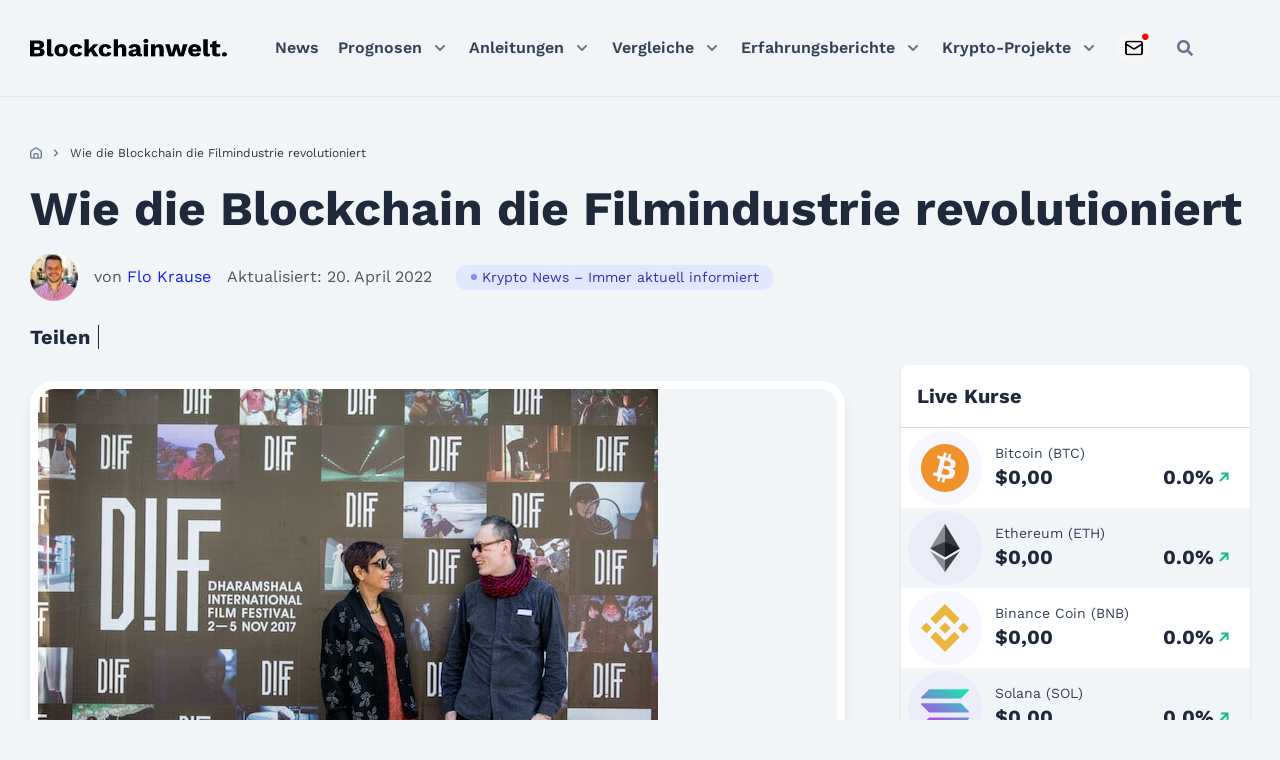

--- FILE ---
content_type: text/html; charset=UTF-8
request_url: https://blockchainwelt.de/wie-die-blockchain-die-filmindustrie-revolutioniert/
body_size: 44361
content:
<!DOCTYPE html>
<html lang="de">

<head><meta charset="UTF-8"><script>if(navigator.userAgent.match(/MSIE|Internet Explorer/i)||navigator.userAgent.match(/Trident\/7\..*?rv:11/i)){var href=document.location.href;if(!href.match(/[?&]nowprocket/)){if(href.indexOf("?")==-1){if(href.indexOf("#")==-1){document.location.href=href+"?nowprocket=1"}else{document.location.href=href.replace("#","?nowprocket=1#")}}else{if(href.indexOf("#")==-1){document.location.href=href+"&nowprocket=1"}else{document.location.href=href.replace("#","&nowprocket=1#")}}}}</script><script>(()=>{class RocketLazyLoadScripts{constructor(){this.v="2.0.4",this.userEvents=["keydown","keyup","mousedown","mouseup","mousemove","mouseover","mouseout","touchmove","touchstart","touchend","touchcancel","wheel","click","dblclick","input"],this.attributeEvents=["onblur","onclick","oncontextmenu","ondblclick","onfocus","onmousedown","onmouseenter","onmouseleave","onmousemove","onmouseout","onmouseover","onmouseup","onmousewheel","onscroll","onsubmit"]}async t(){this.i(),this.o(),/iP(ad|hone)/.test(navigator.userAgent)&&this.h(),this.u(),this.l(this),this.m(),this.k(this),this.p(this),this._(),await Promise.all([this.R(),this.L()]),this.lastBreath=Date.now(),this.S(this),this.P(),this.D(),this.O(),this.M(),await this.C(this.delayedScripts.normal),await this.C(this.delayedScripts.defer),await this.C(this.delayedScripts.async),await this.T(),await this.F(),await this.j(),await this.A(),window.dispatchEvent(new Event("rocket-allScriptsLoaded")),this.everythingLoaded=!0,this.lastTouchEnd&&await new Promise(t=>setTimeout(t,500-Date.now()+this.lastTouchEnd)),this.I(),this.H(),this.U(),this.W()}i(){this.CSPIssue=sessionStorage.getItem("rocketCSPIssue"),document.addEventListener("securitypolicyviolation",t=>{this.CSPIssue||"script-src-elem"!==t.violatedDirective||"data"!==t.blockedURI||(this.CSPIssue=!0,sessionStorage.setItem("rocketCSPIssue",!0))},{isRocket:!0})}o(){window.addEventListener("pageshow",t=>{this.persisted=t.persisted,this.realWindowLoadedFired=!0},{isRocket:!0}),window.addEventListener("pagehide",()=>{this.onFirstUserAction=null},{isRocket:!0})}h(){let t;function e(e){t=e}window.addEventListener("touchstart",e,{isRocket:!0}),window.addEventListener("touchend",function i(o){o.changedTouches[0]&&t.changedTouches[0]&&Math.abs(o.changedTouches[0].pageX-t.changedTouches[0].pageX)<10&&Math.abs(o.changedTouches[0].pageY-t.changedTouches[0].pageY)<10&&o.timeStamp-t.timeStamp<200&&(window.removeEventListener("touchstart",e,{isRocket:!0}),window.removeEventListener("touchend",i,{isRocket:!0}),"INPUT"===o.target.tagName&&"text"===o.target.type||(o.target.dispatchEvent(new TouchEvent("touchend",{target:o.target,bubbles:!0})),o.target.dispatchEvent(new MouseEvent("mouseover",{target:o.target,bubbles:!0})),o.target.dispatchEvent(new PointerEvent("click",{target:o.target,bubbles:!0,cancelable:!0,detail:1,clientX:o.changedTouches[0].clientX,clientY:o.changedTouches[0].clientY})),event.preventDefault()))},{isRocket:!0})}q(t){this.userActionTriggered||("mousemove"!==t.type||this.firstMousemoveIgnored?"keyup"===t.type||"mouseover"===t.type||"mouseout"===t.type||(this.userActionTriggered=!0,this.onFirstUserAction&&this.onFirstUserAction()):this.firstMousemoveIgnored=!0),"click"===t.type&&t.preventDefault(),t.stopPropagation(),t.stopImmediatePropagation(),"touchstart"===this.lastEvent&&"touchend"===t.type&&(this.lastTouchEnd=Date.now()),"click"===t.type&&(this.lastTouchEnd=0),this.lastEvent=t.type,t.composedPath&&t.composedPath()[0].getRootNode()instanceof ShadowRoot&&(t.rocketTarget=t.composedPath()[0]),this.savedUserEvents.push(t)}u(){this.savedUserEvents=[],this.userEventHandler=this.q.bind(this),this.userEvents.forEach(t=>window.addEventListener(t,this.userEventHandler,{passive:!1,isRocket:!0})),document.addEventListener("visibilitychange",this.userEventHandler,{isRocket:!0})}U(){this.userEvents.forEach(t=>window.removeEventListener(t,this.userEventHandler,{passive:!1,isRocket:!0})),document.removeEventListener("visibilitychange",this.userEventHandler,{isRocket:!0}),this.savedUserEvents.forEach(t=>{(t.rocketTarget||t.target).dispatchEvent(new window[t.constructor.name](t.type,t))})}m(){const t="return false",e=Array.from(this.attributeEvents,t=>"data-rocket-"+t),i="["+this.attributeEvents.join("],[")+"]",o="[data-rocket-"+this.attributeEvents.join("],[data-rocket-")+"]",s=(e,i,o)=>{o&&o!==t&&(e.setAttribute("data-rocket-"+i,o),e["rocket"+i]=new Function("event",o),e.setAttribute(i,t))};new MutationObserver(t=>{for(const n of t)"attributes"===n.type&&(n.attributeName.startsWith("data-rocket-")||this.everythingLoaded?n.attributeName.startsWith("data-rocket-")&&this.everythingLoaded&&this.N(n.target,n.attributeName.substring(12)):s(n.target,n.attributeName,n.target.getAttribute(n.attributeName))),"childList"===n.type&&n.addedNodes.forEach(t=>{if(t.nodeType===Node.ELEMENT_NODE)if(this.everythingLoaded)for(const i of[t,...t.querySelectorAll(o)])for(const t of i.getAttributeNames())e.includes(t)&&this.N(i,t.substring(12));else for(const e of[t,...t.querySelectorAll(i)])for(const t of e.getAttributeNames())this.attributeEvents.includes(t)&&s(e,t,e.getAttribute(t))})}).observe(document,{subtree:!0,childList:!0,attributeFilter:[...this.attributeEvents,...e]})}I(){this.attributeEvents.forEach(t=>{document.querySelectorAll("[data-rocket-"+t+"]").forEach(e=>{this.N(e,t)})})}N(t,e){const i=t.getAttribute("data-rocket-"+e);i&&(t.setAttribute(e,i),t.removeAttribute("data-rocket-"+e))}k(t){Object.defineProperty(HTMLElement.prototype,"onclick",{get(){return this.rocketonclick||null},set(e){this.rocketonclick=e,this.setAttribute(t.everythingLoaded?"onclick":"data-rocket-onclick","this.rocketonclick(event)")}})}S(t){function e(e,i){let o=e[i];e[i]=null,Object.defineProperty(e,i,{get:()=>o,set(s){t.everythingLoaded?o=s:e["rocket"+i]=o=s}})}e(document,"onreadystatechange"),e(window,"onload"),e(window,"onpageshow");try{Object.defineProperty(document,"readyState",{get:()=>t.rocketReadyState,set(e){t.rocketReadyState=e},configurable:!0}),document.readyState="loading"}catch(t){console.log("WPRocket DJE readyState conflict, bypassing")}}l(t){this.originalAddEventListener=EventTarget.prototype.addEventListener,this.originalRemoveEventListener=EventTarget.prototype.removeEventListener,this.savedEventListeners=[],EventTarget.prototype.addEventListener=function(e,i,o){o&&o.isRocket||!t.B(e,this)&&!t.userEvents.includes(e)||t.B(e,this)&&!t.userActionTriggered||e.startsWith("rocket-")||t.everythingLoaded?t.originalAddEventListener.call(this,e,i,o):(t.savedEventListeners.push({target:this,remove:!1,type:e,func:i,options:o}),"mouseenter"!==e&&"mouseleave"!==e||t.originalAddEventListener.call(this,e,t.savedUserEvents.push,o))},EventTarget.prototype.removeEventListener=function(e,i,o){o&&o.isRocket||!t.B(e,this)&&!t.userEvents.includes(e)||t.B(e,this)&&!t.userActionTriggered||e.startsWith("rocket-")||t.everythingLoaded?t.originalRemoveEventListener.call(this,e,i,o):t.savedEventListeners.push({target:this,remove:!0,type:e,func:i,options:o})}}J(t,e){this.savedEventListeners=this.savedEventListeners.filter(i=>{let o=i.type,s=i.target||window;return e!==o||t!==s||(this.B(o,s)&&(i.type="rocket-"+o),this.$(i),!1)})}H(){EventTarget.prototype.addEventListener=this.originalAddEventListener,EventTarget.prototype.removeEventListener=this.originalRemoveEventListener,this.savedEventListeners.forEach(t=>this.$(t))}$(t){t.remove?this.originalRemoveEventListener.call(t.target,t.type,t.func,t.options):this.originalAddEventListener.call(t.target,t.type,t.func,t.options)}p(t){let e;function i(e){return t.everythingLoaded?e:e.split(" ").map(t=>"load"===t||t.startsWith("load.")?"rocket-jquery-load":t).join(" ")}function o(o){function s(e){const s=o.fn[e];o.fn[e]=o.fn.init.prototype[e]=function(){return this[0]===window&&t.userActionTriggered&&("string"==typeof arguments[0]||arguments[0]instanceof String?arguments[0]=i(arguments[0]):"object"==typeof arguments[0]&&Object.keys(arguments[0]).forEach(t=>{const e=arguments[0][t];delete arguments[0][t],arguments[0][i(t)]=e})),s.apply(this,arguments),this}}if(o&&o.fn&&!t.allJQueries.includes(o)){const e={DOMContentLoaded:[],"rocket-DOMContentLoaded":[]};for(const t in e)document.addEventListener(t,()=>{e[t].forEach(t=>t())},{isRocket:!0});o.fn.ready=o.fn.init.prototype.ready=function(i){function s(){parseInt(o.fn.jquery)>2?setTimeout(()=>i.bind(document)(o)):i.bind(document)(o)}return"function"==typeof i&&(t.realDomReadyFired?!t.userActionTriggered||t.fauxDomReadyFired?s():e["rocket-DOMContentLoaded"].push(s):e.DOMContentLoaded.push(s)),o([])},s("on"),s("one"),s("off"),t.allJQueries.push(o)}e=o}t.allJQueries=[],o(window.jQuery),Object.defineProperty(window,"jQuery",{get:()=>e,set(t){o(t)}})}P(){const t=new Map;document.write=document.writeln=function(e){const i=document.currentScript,o=document.createRange(),s=i.parentElement;let n=t.get(i);void 0===n&&(n=i.nextSibling,t.set(i,n));const c=document.createDocumentFragment();o.setStart(c,0),c.appendChild(o.createContextualFragment(e)),s.insertBefore(c,n)}}async R(){return new Promise(t=>{this.userActionTriggered?t():this.onFirstUserAction=t})}async L(){return new Promise(t=>{document.addEventListener("DOMContentLoaded",()=>{this.realDomReadyFired=!0,t()},{isRocket:!0})})}async j(){return this.realWindowLoadedFired?Promise.resolve():new Promise(t=>{window.addEventListener("load",t,{isRocket:!0})})}M(){this.pendingScripts=[];this.scriptsMutationObserver=new MutationObserver(t=>{for(const e of t)e.addedNodes.forEach(t=>{"SCRIPT"!==t.tagName||t.noModule||t.isWPRocket||this.pendingScripts.push({script:t,promise:new Promise(e=>{const i=()=>{const i=this.pendingScripts.findIndex(e=>e.script===t);i>=0&&this.pendingScripts.splice(i,1),e()};t.addEventListener("load",i,{isRocket:!0}),t.addEventListener("error",i,{isRocket:!0}),setTimeout(i,1e3)})})})}),this.scriptsMutationObserver.observe(document,{childList:!0,subtree:!0})}async F(){await this.X(),this.pendingScripts.length?(await this.pendingScripts[0].promise,await this.F()):this.scriptsMutationObserver.disconnect()}D(){this.delayedScripts={normal:[],async:[],defer:[]},document.querySelectorAll("script[type$=rocketlazyloadscript]").forEach(t=>{t.hasAttribute("data-rocket-src")?t.hasAttribute("async")&&!1!==t.async?this.delayedScripts.async.push(t):t.hasAttribute("defer")&&!1!==t.defer||"module"===t.getAttribute("data-rocket-type")?this.delayedScripts.defer.push(t):this.delayedScripts.normal.push(t):this.delayedScripts.normal.push(t)})}async _(){await this.L();let t=[];document.querySelectorAll("script[type$=rocketlazyloadscript][data-rocket-src]").forEach(e=>{let i=e.getAttribute("data-rocket-src");if(i&&!i.startsWith("data:")){i.startsWith("//")&&(i=location.protocol+i);try{const o=new URL(i).origin;o!==location.origin&&t.push({src:o,crossOrigin:e.crossOrigin||"module"===e.getAttribute("data-rocket-type")})}catch(t){}}}),t=[...new Map(t.map(t=>[JSON.stringify(t),t])).values()],this.Y(t,"preconnect")}async G(t){if(await this.K(),!0!==t.noModule||!("noModule"in HTMLScriptElement.prototype))return new Promise(e=>{let i;function o(){(i||t).setAttribute("data-rocket-status","executed"),e()}try{if(navigator.userAgent.includes("Firefox/")||""===navigator.vendor||this.CSPIssue)i=document.createElement("script"),[...t.attributes].forEach(t=>{let e=t.nodeName;"type"!==e&&("data-rocket-type"===e&&(e="type"),"data-rocket-src"===e&&(e="src"),i.setAttribute(e,t.nodeValue))}),t.text&&(i.text=t.text),t.nonce&&(i.nonce=t.nonce),i.hasAttribute("src")?(i.addEventListener("load",o,{isRocket:!0}),i.addEventListener("error",()=>{i.setAttribute("data-rocket-status","failed-network"),e()},{isRocket:!0}),setTimeout(()=>{i.isConnected||e()},1)):(i.text=t.text,o()),i.isWPRocket=!0,t.parentNode.replaceChild(i,t);else{const i=t.getAttribute("data-rocket-type"),s=t.getAttribute("data-rocket-src");i?(t.type=i,t.removeAttribute("data-rocket-type")):t.removeAttribute("type"),t.addEventListener("load",o,{isRocket:!0}),t.addEventListener("error",i=>{this.CSPIssue&&i.target.src.startsWith("data:")?(console.log("WPRocket: CSP fallback activated"),t.removeAttribute("src"),this.G(t).then(e)):(t.setAttribute("data-rocket-status","failed-network"),e())},{isRocket:!0}),s?(t.fetchPriority="high",t.removeAttribute("data-rocket-src"),t.src=s):t.src="data:text/javascript;base64,"+window.btoa(unescape(encodeURIComponent(t.text)))}}catch(i){t.setAttribute("data-rocket-status","failed-transform"),e()}});t.setAttribute("data-rocket-status","skipped")}async C(t){const e=t.shift();return e?(e.isConnected&&await this.G(e),this.C(t)):Promise.resolve()}O(){this.Y([...this.delayedScripts.normal,...this.delayedScripts.defer,...this.delayedScripts.async],"preload")}Y(t,e){this.trash=this.trash||[];let i=!0;var o=document.createDocumentFragment();t.forEach(t=>{const s=t.getAttribute&&t.getAttribute("data-rocket-src")||t.src;if(s&&!s.startsWith("data:")){const n=document.createElement("link");n.href=s,n.rel=e,"preconnect"!==e&&(n.as="script",n.fetchPriority=i?"high":"low"),t.getAttribute&&"module"===t.getAttribute("data-rocket-type")&&(n.crossOrigin=!0),t.crossOrigin&&(n.crossOrigin=t.crossOrigin),t.integrity&&(n.integrity=t.integrity),t.nonce&&(n.nonce=t.nonce),o.appendChild(n),this.trash.push(n),i=!1}}),document.head.appendChild(o)}W(){this.trash.forEach(t=>t.remove())}async T(){try{document.readyState="interactive"}catch(t){}this.fauxDomReadyFired=!0;try{await this.K(),this.J(document,"readystatechange"),document.dispatchEvent(new Event("rocket-readystatechange")),await this.K(),document.rocketonreadystatechange&&document.rocketonreadystatechange(),await this.K(),this.J(document,"DOMContentLoaded"),document.dispatchEvent(new Event("rocket-DOMContentLoaded")),await this.K(),this.J(window,"DOMContentLoaded"),window.dispatchEvent(new Event("rocket-DOMContentLoaded"))}catch(t){console.error(t)}}async A(){try{document.readyState="complete"}catch(t){}try{await this.K(),this.J(document,"readystatechange"),document.dispatchEvent(new Event("rocket-readystatechange")),await this.K(),document.rocketonreadystatechange&&document.rocketonreadystatechange(),await this.K(),this.J(window,"load"),window.dispatchEvent(new Event("rocket-load")),await this.K(),window.rocketonload&&window.rocketonload(),await this.K(),this.allJQueries.forEach(t=>t(window).trigger("rocket-jquery-load")),await this.K(),this.J(window,"pageshow");const t=new Event("rocket-pageshow");t.persisted=this.persisted,window.dispatchEvent(t),await this.K(),window.rocketonpageshow&&window.rocketonpageshow({persisted:this.persisted})}catch(t){console.error(t)}}async K(){Date.now()-this.lastBreath>45&&(await this.X(),this.lastBreath=Date.now())}async X(){return document.hidden?new Promise(t=>setTimeout(t)):new Promise(t=>requestAnimationFrame(t))}B(t,e){return e===document&&"readystatechange"===t||(e===document&&"DOMContentLoaded"===t||(e===window&&"DOMContentLoaded"===t||(e===window&&"load"===t||e===window&&"pageshow"===t)))}static run(){(new RocketLazyLoadScripts).t()}}RocketLazyLoadScripts.run()})();</script>
	<!-- Google Tag Manager -->
	<script type="rocketlazyloadscript">(function(w,d,s,l,i){w[l]=w[l]||[];w[l].push({'gtm.start':
	new Date().getTime(),event:'gtm.js'});var f=d.getElementsByTagName(s)[0],
	j=d.createElement(s),dl=l!='dataLayer'?'&l='+l:'';j.async=true;j.src=
	'https://www.googletagmanager.com/gtm.js?id='+i+dl;f.parentNode.insertBefore(j,f);
	})(window,document,'script','dataLayer','GTM-PZ5THT74');</script>
	<!-- End Google Tag Manager -->

	
	<meta name="viewport" content="width=device-width, initial-scale=1">
	<link rel="profile" href="https://gmpg.org/xfn/11">
	
	<!-- Preload Critical CSS -->
	<link data-minify="1" rel="preload" as="style" href="https://blockchainwelt.de/wp-content/cache/min/1/wp-content/themes/blockchainwelt.de/dist/css/fonts.css?ver=1768385255">
	<link data-minify="1" rel="preload" as="style" href="https://blockchainwelt.de/wp-content/cache/min/1/wp-content/themes/blockchainwelt.de/css/blockchainwelt.css?ver=1768385255">
	<link data-minify="1" rel="preload" as="style" href="https://blockchainwelt.de/wp-content/cache/min/1/wp-content/themes/blockchainwelt.de/dist/css/variables.css?ver=1768385255">
	<link data-minify="1" rel="preload" as="style" href="https://blockchainwelt.de/wp-content/cache/min/1/wp-content/themes/blockchainwelt.de/dist/css/grid.css?ver=1768385255">
	<link data-minify="1" rel="preload" as="style" href="https://blockchainwelt.de/wp-content/cache/min/1/wp-content/themes/blockchainwelt.de/dist/css/global.css?ver=1768385255">
	
	<!-- Preload Critical JavaScript -->
	<link rel="preload" as="script" href="https://blockchainwelt.de/wp-includes/js/jquery/jquery.min.js">
	<link rel="preload" as="script" href="https://blockchainwelt.de/wp-content/themes/blockchainwelt.de/resources/js/always.js">

	
	
	<meta name="google-site-verification" content="u014wdOhZu7chxS2qwJ_y1udCSSBpnRMO3wWs-WWK7E">
<meta name="robots" content="index, follow, max-image-preview:large, max-snippet:-1, max-video-preview:-1">
	<style>img:is([sizes="auto" i], [sizes^="auto," i]) { contain-intrinsic-size: 3000px 1500px }</style>
	
	<!-- This site is optimized with the Yoast SEO Premium plugin v26.2 (Yoast SEO v26.2) - https://yoast.com/wordpress/plugins/seo/ -->
	<title>Wie die Blockchain die Filmindustrie revolutioniert - Blockchainwelt</title>
	<meta name="description" content="In der Filmindustrie er&ouml;ffnet sich mit der Blockchain ein Model mit freien Interaktionen und einer gr&ouml;&szlig;eren Verflechtung von multinationalen Unternehmen.">
	<link rel="canonical" href="https://blockchainwelt.de/wie-die-blockchain-die-filmindustrie-revolutioniert/">
	<meta property="og:locale" content="de_DE">
	<meta property="og:type" content="article">
	<meta property="og:title" content="Wie die Blockchain die Filmindustrie revolutioniert">
	<meta property="og:description" content="In der Filmindustrie er&ouml;ffnet sich mit der Blockchain ein Model mit freien Interaktionen und einer gr&ouml;&szlig;eren Verflechtung von multinationalen Unternehmen.">
	<meta property="og:url" content="https://blockchainwelt.de/wie-die-blockchain-die-filmindustrie-revolutioniert/">
	<meta property="og:site_name" content="Blockchainwelt">
	<meta property="article:publisher" content="https://www.facebook.com/blockchainwelt/">
	<meta property="article:published_time" content="2018-12-05T09:35:30+00:00">
	<meta property="article:modified_time" content="2022-04-20T05:20:07+00:00">
	<meta property="og:image" content="https://blockchainwelt.de/wp-content/uploads/2018/12/dharamshala-international-film-festival.jpg">
	<meta property="og:image:width" content="620">
	<meta property="og:image:height" content="413">
	<meta property="og:image:type" content="image/jpeg">
	<meta name="author" content="Flo Krause">
	<meta name="twitter:card" content="summary_large_image">
	<meta name="twitter:creator" content="@blockchainwelt">
	<meta name="twitter:site" content="@blockchainwelt">
	<meta name="twitter:label1" content="Verfasst von">
	<meta name="twitter:data1" content="Flo Krause">
	<meta name="twitter:label2" content="Gesch&auml;tzte Lesezeit">
	<meta name="twitter:data2" content="3&nbsp;Minuten">
	<script type="application/ld+json" class="yoast-schema-graph">{
	    "@context": "https://schema.org",
	    "@graph": [
	        {
	            "@type": "Article",
	            "@id": "https://blockchainwelt.de/wie-die-blockchain-die-filmindustrie-revolutioniert/#article",
	            "isPartOf": {
	                "@id": "https://blockchainwelt.de/wie-die-blockchain-die-filmindustrie-revolutioniert/"
	            },
	            "author": {
	                "name": "Flo Krause",
	                "@id": "https://blockchainwelt.de/#/schema/person/c2c61602cfdf6d44a5f979dc820537e4"
	            },
	            "headline": "Wie die Blockchain die Filmindustrie revolutioniert",
	            "datePublished": "2018-12-05T09:35:30+00:00",
	            "dateModified": "2022-04-20T05:20:07+00:00",
	            "mainEntityOfPage": {
	                "@id": "https://blockchainwelt.de/wie-die-blockchain-die-filmindustrie-revolutioniert/"
	            },
	            "publisher": {
	                "@id": "https://blockchainwelt.de/#organization"
	            },
	            "image": {
	                "@id": "https://blockchainwelt.de/wie-die-blockchain-die-filmindustrie-revolutioniert/#primaryimage"
	            },
	            "thumbnailUrl": "https://blockchainwelt.de/wp-content/uploads/2018/12/dharamshala-international-film-festival.jpg",
	            "keywords": [
	                "Blockchain"
	            ],
	            "articleSection": [
	                "Krypto News &ndash; Immer aktuell informiert"
	            ],
	            "inLanguage": "de",
	            "copyrightYear": "2018",
	            "copyrightHolder": {
	                "@id": "https://blockchainwelt.de/#organization"
	            }
	        },
	        {
	            "@type": "WebPage",
	            "@id": "https://blockchainwelt.de/wie-die-blockchain-die-filmindustrie-revolutioniert/",
	            "url": "https://blockchainwelt.de/wie-die-blockchain-die-filmindustrie-revolutioniert/",
	            "name": "Wie die Blockchain die Filmindustrie revolutioniert - Blockchainwelt",
	            "isPartOf": {
	                "@id": "https://blockchainwelt.de/#website"
	            },
	            "primaryImageOfPage": {
	                "@id": "https://blockchainwelt.de/wie-die-blockchain-die-filmindustrie-revolutioniert/#primaryimage"
	            },
	            "image": {
	                "@id": "https://blockchainwelt.de/wie-die-blockchain-die-filmindustrie-revolutioniert/#primaryimage"
	            },
	            "thumbnailUrl": "https://blockchainwelt.de/wp-content/uploads/2018/12/dharamshala-international-film-festival.jpg",
	            "datePublished": "2018-12-05T09:35:30+00:00",
	            "dateModified": "2022-04-20T05:20:07+00:00",
	            "description": "In der Filmindustrie er&ouml;ffnet sich mit der Blockchain ein Model mit freien Interaktionen und einer gr&ouml;&szlig;eren Verflechtung von multinationalen Unternehmen.",
	            "inLanguage": "de",
	            "potentialAction": [
	                {
	                    "@type": "ReadAction",
	                    "target": [
	                        "https://blockchainwelt.de/wie-die-blockchain-die-filmindustrie-revolutioniert/"
	                    ]
	                }
	            ]
	        },
	        {
	            "@type": "ImageObject",
	            "inLanguage": "de",
	            "@id": "https://blockchainwelt.de/wie-die-blockchain-die-filmindustrie-revolutioniert/#primaryimage",
	            "url": "https://blockchainwelt.de/wp-content/uploads/2018/12/dharamshala-international-film-festival.jpg",
	            "contentUrl": "https://blockchainwelt.de/wp-content/uploads/2018/12/dharamshala-international-film-festival.jpg",
	            "width": 620,
	            "height": 413,
	            "caption": "Dharamshala International Film Festival @http://diff.co.in"
	        },
	        {
	            "@type": "WebSite",
	            "@id": "https://blockchainwelt.de/#website",
	            "url": "https://blockchainwelt.de/",
	            "name": "Blockchainwelt",
	            "description": "Blockchain - Die Technologie der Zukunft",
	            "publisher": {
	                "@id": "https://blockchainwelt.de/#organization"
	            },
	            "potentialAction": [
	                {
	                    "@type": "SearchAction",
	                    "target": {
	                        "@type": "EntryPoint",
	                        "urlTemplate": "https://blockchainwelt.de/?s={search_term_string}"
	                    },
	                    "query-input": {
	                        "@type": "PropertyValueSpecification",
	                        "valueRequired": true,
	                        "valueName": "search_term_string"
	                    }
	                }
	            ],
	            "inLanguage": "de"
	        },
	        {
	            "@type": "Organization",
	            "@id": "https://blockchainwelt.de/#organization",
	            "name": "Blockchainwelt",
	            "url": "https://blockchainwelt.de/",
	            "logo": {
	                "@type": "ImageObject",
	                "inLanguage": "de",
	                "@id": "https://blockchainwelt.de/#/schema/logo/image/",
	                "url": "https://blockchainwelt.de/wp-content/uploads/2019/09/Bitcoinwelt-Logo.jpg",
	                "contentUrl": "https://blockchainwelt.de/wp-content/uploads/2019/09/Bitcoinwelt-Logo.jpg",
	                "width": 512,
	                "height": 512,
	                "caption": "Blockchainwelt"
	            },
	            "image": {
	                "@id": "https://blockchainwelt.de/#/schema/logo/image/"
	            },
	            "sameAs": [
	                "https://www.facebook.com/blockchainwelt/",
	                "https://x.com/blockchainwelt",
	                "https://www.linkedin.com/in/blockchainwelt/",
	                "https://www.youtube.com/c/blockchainwelt"
	            ]
	        },
	        {
	            "@type": "Person",
	            "@id": "https://blockchainwelt.de/#/schema/person/c2c61602cfdf6d44a5f979dc820537e4",
	            "name": "Flo Krause",
	            "image": {
	                "@type": "ImageObject",
	                "inLanguage": "de",
	                "@id": "https://blockchainwelt.de/#/schema/person/image/",
	                "url": "https://blockchainwelt.de/wp-content/uploads/2023/11/37511213_409278556246683_1299516233137258496_n-1-1024x1024-1-100x100.jpg",
	                "contentUrl": "https://blockchainwelt.de/wp-content/uploads/2023/11/37511213_409278556246683_1299516233137258496_n-1-1024x1024-1-100x100.jpg",
	                "caption": "Flo Krause"
	            },
	            "description": "Hallo, ich bin Flo! Meine Hobbys sind Sport, gutes Essen und mich mit neuen Technologien zu besch&auml;ftigen. Ich bin 32 Jahre alt und komme aus Berlin!",
	            "sameAs": [
	                "https://www.linkedin.com/in/flo-krause/"
	            ],
	            "url": "https://blockchainwelt.de/unser-team/florian-krause/"
	        }
	    ]
	}</script>
	<!-- / Yoast SEO Premium plugin. -->


<link rel="dns-prefetch" href="//unpkg.com">
<link rel="dns-prefetch" href="//cdnjs.cloudflare.com">
<link rel="dns-prefetch" href="//kit.fontawesome.com">
<link rel="dns-prefetch" href="//code.highcharts.com">
<style id="wp-emoji-styles-inline-css">

	img.wp-smiley, img.emoji {
		display: inline !important;
		border: none !important;
		box-shadow: none !important;
		height: 1em !important;
		width: 1em !important;
		margin: 0 0.07em !important;
		vertical-align: -0.1em !important;
		background: none !important;
		padding: 0 !important;
	}
</style>
<link rel="stylesheet" id="wp-block-library-css" href="https://blockchainwelt.de/wp-includes/css/dist/block-library/style.min.css?ver=6.8.3" media="all">
<style id="classic-theme-styles-inline-css">
/*! This file is auto-generated */
.wp-block-button__link{color:#fff;background-color:#32373c;border-radius:9999px;box-shadow:none;text-decoration:none;padding:calc(.667em + 2px) calc(1.333em + 2px);font-size:1.125em}.wp-block-file__button{background:#32373c;color:#fff;text-decoration:none}
</style>
<style id="safe-svg-svg-icon-style-inline-css">
.safe-svg-cover{text-align:center}.safe-svg-cover .safe-svg-inside{display:inline-block;max-width:100%}.safe-svg-cover svg{height:100%;max-height:100%;max-width:100%;width:100%}

</style>
<style id="global-styles-inline-css">
:root{--wp--preset--aspect-ratio--square: 1;--wp--preset--aspect-ratio--4-3: 4/3;--wp--preset--aspect-ratio--3-4: 3/4;--wp--preset--aspect-ratio--3-2: 3/2;--wp--preset--aspect-ratio--2-3: 2/3;--wp--preset--aspect-ratio--16-9: 16/9;--wp--preset--aspect-ratio--9-16: 9/16;--wp--preset--color--black: #000000;--wp--preset--color--cyan-bluish-gray: #abb8c3;--wp--preset--color--white: #ffffff;--wp--preset--color--pale-pink: #f78da7;--wp--preset--color--vivid-red: #cf2e2e;--wp--preset--color--luminous-vivid-orange: #ff6900;--wp--preset--color--luminous-vivid-amber: #fcb900;--wp--preset--color--light-green-cyan: #7bdcb5;--wp--preset--color--vivid-green-cyan: #00d084;--wp--preset--color--pale-cyan-blue: #8ed1fc;--wp--preset--color--vivid-cyan-blue: #0693e3;--wp--preset--color--vivid-purple: #9b51e0;--wp--preset--gradient--vivid-cyan-blue-to-vivid-purple: linear-gradient(135deg,rgba(6,147,227,1) 0%,rgb(155,81,224) 100%);--wp--preset--gradient--light-green-cyan-to-vivid-green-cyan: linear-gradient(135deg,rgb(122,220,180) 0%,rgb(0,208,130) 100%);--wp--preset--gradient--luminous-vivid-amber-to-luminous-vivid-orange: linear-gradient(135deg,rgba(252,185,0,1) 0%,rgba(255,105,0,1) 100%);--wp--preset--gradient--luminous-vivid-orange-to-vivid-red: linear-gradient(135deg,rgba(255,105,0,1) 0%,rgb(207,46,46) 100%);--wp--preset--gradient--very-light-gray-to-cyan-bluish-gray: linear-gradient(135deg,rgb(238,238,238) 0%,rgb(169,184,195) 100%);--wp--preset--gradient--cool-to-warm-spectrum: linear-gradient(135deg,rgb(74,234,220) 0%,rgb(151,120,209) 20%,rgb(207,42,186) 40%,rgb(238,44,130) 60%,rgb(251,105,98) 80%,rgb(254,248,76) 100%);--wp--preset--gradient--blush-light-purple: linear-gradient(135deg,rgb(255,206,236) 0%,rgb(152,150,240) 100%);--wp--preset--gradient--blush-bordeaux: linear-gradient(135deg,rgb(254,205,165) 0%,rgb(254,45,45) 50%,rgb(107,0,62) 100%);--wp--preset--gradient--luminous-dusk: linear-gradient(135deg,rgb(255,203,112) 0%,rgb(199,81,192) 50%,rgb(65,88,208) 100%);--wp--preset--gradient--pale-ocean: linear-gradient(135deg,rgb(255,245,203) 0%,rgb(182,227,212) 50%,rgb(51,167,181) 100%);--wp--preset--gradient--electric-grass: linear-gradient(135deg,rgb(202,248,128) 0%,rgb(113,206,126) 100%);--wp--preset--gradient--midnight: linear-gradient(135deg,rgb(2,3,129) 0%,rgb(40,116,252) 100%);--wp--preset--font-size--small: 13px;--wp--preset--font-size--medium: 20px;--wp--preset--font-size--large: 36px;--wp--preset--font-size--x-large: 42px;--wp--preset--spacing--20: 0.44rem;--wp--preset--spacing--30: 0.67rem;--wp--preset--spacing--40: 1rem;--wp--preset--spacing--50: 1.5rem;--wp--preset--spacing--60: 2.25rem;--wp--preset--spacing--70: 3.38rem;--wp--preset--spacing--80: 5.06rem;--wp--preset--shadow--natural: 6px 6px 9px rgba(0, 0, 0, 0.2);--wp--preset--shadow--deep: 12px 12px 50px rgba(0, 0, 0, 0.4);--wp--preset--shadow--sharp: 6px 6px 0px rgba(0, 0, 0, 0.2);--wp--preset--shadow--outlined: 6px 6px 0px -3px rgba(255, 255, 255, 1), 6px 6px rgba(0, 0, 0, 1);--wp--preset--shadow--crisp: 6px 6px 0px rgba(0, 0, 0, 1);}:where(.is-layout-flex){gap: 0.5em;}:where(.is-layout-grid){gap: 0.5em;}body .is-layout-flex{display: flex;}.is-layout-flex{flex-wrap: wrap;align-items: center;}.is-layout-flex > :is(*, div){margin: 0;}body .is-layout-grid{display: grid;}.is-layout-grid > :is(*, div){margin: 0;}:where(.wp-block-columns.is-layout-flex){gap: 2em;}:where(.wp-block-columns.is-layout-grid){gap: 2em;}:where(.wp-block-post-template.is-layout-flex){gap: 1.25em;}:where(.wp-block-post-template.is-layout-grid){gap: 1.25em;}.has-black-color{color: var(--wp--preset--color--black) !important;}.has-cyan-bluish-gray-color{color: var(--wp--preset--color--cyan-bluish-gray) !important;}.has-white-color{color: var(--wp--preset--color--white) !important;}.has-pale-pink-color{color: var(--wp--preset--color--pale-pink) !important;}.has-vivid-red-color{color: var(--wp--preset--color--vivid-red) !important;}.has-luminous-vivid-orange-color{color: var(--wp--preset--color--luminous-vivid-orange) !important;}.has-luminous-vivid-amber-color{color: var(--wp--preset--color--luminous-vivid-amber) !important;}.has-light-green-cyan-color{color: var(--wp--preset--color--light-green-cyan) !important;}.has-vivid-green-cyan-color{color: var(--wp--preset--color--vivid-green-cyan) !important;}.has-pale-cyan-blue-color{color: var(--wp--preset--color--pale-cyan-blue) !important;}.has-vivid-cyan-blue-color{color: var(--wp--preset--color--vivid-cyan-blue) !important;}.has-vivid-purple-color{color: var(--wp--preset--color--vivid-purple) !important;}.has-black-background-color{background-color: var(--wp--preset--color--black) !important;}.has-cyan-bluish-gray-background-color{background-color: var(--wp--preset--color--cyan-bluish-gray) !important;}.has-white-background-color{background-color: var(--wp--preset--color--white) !important;}.has-pale-pink-background-color{background-color: var(--wp--preset--color--pale-pink) !important;}.has-vivid-red-background-color{background-color: var(--wp--preset--color--vivid-red) !important;}.has-luminous-vivid-orange-background-color{background-color: var(--wp--preset--color--luminous-vivid-orange) !important;}.has-luminous-vivid-amber-background-color{background-color: var(--wp--preset--color--luminous-vivid-amber) !important;}.has-light-green-cyan-background-color{background-color: var(--wp--preset--color--light-green-cyan) !important;}.has-vivid-green-cyan-background-color{background-color: var(--wp--preset--color--vivid-green-cyan) !important;}.has-pale-cyan-blue-background-color{background-color: var(--wp--preset--color--pale-cyan-blue) !important;}.has-vivid-cyan-blue-background-color{background-color: var(--wp--preset--color--vivid-cyan-blue) !important;}.has-vivid-purple-background-color{background-color: var(--wp--preset--color--vivid-purple) !important;}.has-black-border-color{border-color: var(--wp--preset--color--black) !important;}.has-cyan-bluish-gray-border-color{border-color: var(--wp--preset--color--cyan-bluish-gray) !important;}.has-white-border-color{border-color: var(--wp--preset--color--white) !important;}.has-pale-pink-border-color{border-color: var(--wp--preset--color--pale-pink) !important;}.has-vivid-red-border-color{border-color: var(--wp--preset--color--vivid-red) !important;}.has-luminous-vivid-orange-border-color{border-color: var(--wp--preset--color--luminous-vivid-orange) !important;}.has-luminous-vivid-amber-border-color{border-color: var(--wp--preset--color--luminous-vivid-amber) !important;}.has-light-green-cyan-border-color{border-color: var(--wp--preset--color--light-green-cyan) !important;}.has-vivid-green-cyan-border-color{border-color: var(--wp--preset--color--vivid-green-cyan) !important;}.has-pale-cyan-blue-border-color{border-color: var(--wp--preset--color--pale-cyan-blue) !important;}.has-vivid-cyan-blue-border-color{border-color: var(--wp--preset--color--vivid-cyan-blue) !important;}.has-vivid-purple-border-color{border-color: var(--wp--preset--color--vivid-purple) !important;}.has-vivid-cyan-blue-to-vivid-purple-gradient-background{background: var(--wp--preset--gradient--vivid-cyan-blue-to-vivid-purple) !important;}.has-light-green-cyan-to-vivid-green-cyan-gradient-background{background: var(--wp--preset--gradient--light-green-cyan-to-vivid-green-cyan) !important;}.has-luminous-vivid-amber-to-luminous-vivid-orange-gradient-background{background: var(--wp--preset--gradient--luminous-vivid-amber-to-luminous-vivid-orange) !important;}.has-luminous-vivid-orange-to-vivid-red-gradient-background{background: var(--wp--preset--gradient--luminous-vivid-orange-to-vivid-red) !important;}.has-very-light-gray-to-cyan-bluish-gray-gradient-background{background: var(--wp--preset--gradient--very-light-gray-to-cyan-bluish-gray) !important;}.has-cool-to-warm-spectrum-gradient-background{background: var(--wp--preset--gradient--cool-to-warm-spectrum) !important;}.has-blush-light-purple-gradient-background{background: var(--wp--preset--gradient--blush-light-purple) !important;}.has-blush-bordeaux-gradient-background{background: var(--wp--preset--gradient--blush-bordeaux) !important;}.has-luminous-dusk-gradient-background{background: var(--wp--preset--gradient--luminous-dusk) !important;}.has-pale-ocean-gradient-background{background: var(--wp--preset--gradient--pale-ocean) !important;}.has-electric-grass-gradient-background{background: var(--wp--preset--gradient--electric-grass) !important;}.has-midnight-gradient-background{background: var(--wp--preset--gradient--midnight) !important;}.has-small-font-size{font-size: var(--wp--preset--font-size--small) !important;}.has-medium-font-size{font-size: var(--wp--preset--font-size--medium) !important;}.has-large-font-size{font-size: var(--wp--preset--font-size--large) !important;}.has-x-large-font-size{font-size: var(--wp--preset--font-size--x-large) !important;}
:where(.wp-block-post-template.is-layout-flex){gap: 1.25em;}:where(.wp-block-post-template.is-layout-grid){gap: 1.25em;}
:where(.wp-block-columns.is-layout-flex){gap: 2em;}:where(.wp-block-columns.is-layout-grid){gap: 2em;}
:root :where(.wp-block-pullquote){font-size: 1.5em;line-height: 1.6;}
</style>
<link data-minify="1" rel="stylesheet" id="cookie-law-info-css" href="https://blockchainwelt.de/wp-content/cache/min/1/wp-content/plugins/cookie-law-infoOFF/public/css/cookie-law-info-public.css?ver=1768385255" media="all">
<link data-minify="1" rel="stylesheet" id="cookie-law-info-gdpr-css" href="https://blockchainwelt.de/wp-content/cache/min/1/wp-content/plugins/cookie-law-infoOFF/public/css/cookie-law-info-gdpr.css?ver=1768385255" media="all">
<link rel="stylesheet" id="fw-live-prices-css" href="https://blockchainwelt.de/wp-content/plugins/fw-live-prices/public/css/fw-live-prices-public.css?ver=1.0.0" media="all">
<link rel="stylesheet" id="gn-frontend-gnfollow-style-css" href="https://blockchainwelt.de/wp-content/plugins/gn-publisher/assets/css/gn-frontend-gnfollow.min.css?ver=1.5.23" media="all">
<link data-minify="1" rel="stylesheet" id="ppress-frontend-css" href="https://blockchainwelt.de/wp-content/cache/min/1/wp-content/plugins/wp-user-avatar/assets/css/frontend.min.css?ver=1768385255" media="all">
<link rel="stylesheet" id="ppress-flatpickr-css" href="https://blockchainwelt.de/wp-content/plugins/wp-user-avatar/assets/flatpickr/flatpickr.min.css?ver=4.16.3" media="all">
<link rel="stylesheet" id="ppress-select2-css" href="https://blockchainwelt.de/wp-content/plugins/wp-user-avatar/assets/select2/select2.min.css?ver=6.8.3" media="all">
<link data-minify="1" rel="stylesheet" id="bw-breadcrumbs-frontend-css" href="https://blockchainwelt.de/wp-content/cache/min/1/wp-content/themes/blockchainwelt.de/resources/css/breadcrumbs-frontend.css?ver=1768385255" media="all">
<link rel="stylesheet" id="slick-css" href="https://blockchainwelt.de/wp-content/themes/blockchainwelt.de/resources/css/vendor/slick.min.css" media="all">
<link data-minify="1" rel="stylesheet" id="blockchainwelt-css" href="https://blockchainwelt.de/wp-content/cache/min/1/wp-content/themes/blockchainwelt.de/css/blockchainwelt.css?ver=1768385255" media="all">
<link data-minify="1" rel="stylesheet" id="fonts-css" href="https://blockchainwelt.de/wp-content/cache/min/1/wp-content/themes/blockchainwelt.de/dist/css/fonts.css?ver=1768385255" media="all">
<link data-minify="1" rel="stylesheet" id="bw-variables-css" href="https://blockchainwelt.de/wp-content/cache/min/1/wp-content/themes/blockchainwelt.de/dist/css/variables.css?ver=1768385255" media="all">
<link data-minify="1" rel="stylesheet" id="bw-grid-css" href="https://blockchainwelt.de/wp-content/cache/min/1/wp-content/themes/blockchainwelt.de/dist/css/grid.css?ver=1768385255" media="all">
<link data-minify="1" rel="stylesheet" id="bw-typo-css" href="https://blockchainwelt.de/wp-content/cache/min/1/wp-content/themes/blockchainwelt.de/dist/css/typo.css?ver=1768385255" media="all">
<link data-minify="1" rel="stylesheet" id="bw-buttons-css" href="https://blockchainwelt.de/wp-content/cache/min/1/wp-content/themes/blockchainwelt.de/dist/css/buttons.css?ver=1768385255" media="all">
<link data-minify="1" rel="stylesheet" id="bw-global-css" href="https://blockchainwelt.de/wp-content/cache/min/1/wp-content/themes/blockchainwelt.de/dist/css/global.css?ver=1768385255" media="all">
<link data-minify="1" rel="stylesheet" id="bw-glossar-css" href="https://blockchainwelt.de/wp-content/cache/min/1/wp-content/themes/blockchainwelt.de/dist/css/components/glossar.css?ver=1768385255" media="all">
<link data-minify="1" rel="stylesheet" id="tablepress-default-css" href="https://blockchainwelt.de/wp-content/cache/min/1/wp-content/plugins/tablepress/css/build/default.css?ver=1768385255" media="all">
<link rel="stylesheet" id="wp-featherlight-css" href="https://blockchainwelt.de/wp-content/plugins/wp-featherlight/css/wp-featherlight.min.css?ver=1.3.4" media="all">
<script src="https://blockchainwelt.de/wp-includes/js/jquery/jquery.min.js?ver=3.7.1" id="jquery-core-js" data-rocket-defer defer></script>
<script type="rocketlazyloadscript" data-rocket-src="https://blockchainwelt.de/wp-includes/js/jquery/jquery-migrate.min.js?ver=3.4.1" id="jquery-migrate-js" data-rocket-defer defer></script>
<script id="cookie-law-info-js-extra">
var Cli_Data = {"nn_cookie_ids":[],"cookielist":[],"non_necessary_cookies":[],"ccpaEnabled":"","ccpaRegionBased":"","ccpaBarEnabled":"","strictlyEnabled":["necessary","obligatoire"],"ccpaType":"gdpr","js_blocking":"1","custom_integration":"","triggerDomRefresh":"","secure_cookies":""};
var cli_cookiebar_settings = {"animate_speed_hide":"500","animate_speed_show":"500","background":"#F2F5F8","border":"#b1a6a6c2","border_on":"","button_1_button_colour":"#4169e1","button_1_button_hover":"#3454b4","button_1_link_colour":"#fff","button_1_as_button":"1","button_1_new_win":"","button_2_button_colour":"#333","button_2_button_hover":"#292929","button_2_link_colour":"#444","button_2_as_button":"","button_2_hidebar":"","button_3_button_colour":"#dc2626","button_3_button_hover":"#b01e1e","button_3_link_colour":"#fff","button_3_as_button":"1","button_3_new_win":"","button_4_button_colour":"#000","button_4_button_hover":"#000000","button_4_link_colour":"#2f3b59","button_4_as_button":"","button_7_button_colour":"#10b981","button_7_button_hover":"#0d9467","button_7_link_colour":"#fff","button_7_as_button":"1","button_7_new_win":"","font_family":"inherit","header_fix":"","notify_animate_hide":"1","notify_animate_show":"","notify_div_id":"#cookie-law-info-bar","notify_position_horizontal":"right","notify_position_vertical":"bottom","scroll_close":"","scroll_close_reload":"","accept_close_reload":"","reject_close_reload":"","showagain_tab":"","showagain_background":"#fff","showagain_border":"#000","showagain_div_id":"#cookie-law-info-again","showagain_x_position":"100px","text":"#4b5661","show_once_yn":"","show_once":"10000","logging_on":"","as_popup":"","popup_overlay":"","bar_heading_text":"","cookie_bar_as":"banner","popup_showagain_position":"bottom-right","widget_position":"left"};
var log_object = {"ajax_url":"https:\/\/blockchainwelt.de\/wp-admin\/admin-ajax.php"};
</script>
<script type="rocketlazyloadscript" data-rocket-src="https://blockchainwelt.de/wp-content/plugins/cookie-law-infoOFF/public/js/cookie-law-info-public.js?ver=2.1.2" id="cookie-law-info-js" data-rocket-defer defer></script>
<script type="rocketlazyloadscript" data-rocket-src="https://blockchainwelt.de/wp-content/plugins/fw-live-prices/public/js/fw-live-prices-public.js?ver=1.0.0" id="fw-live-prices-js" data-rocket-defer defer></script>
<script type="rocketlazyloadscript" data-rocket-src="https://blockchainwelt.de/wp-content/plugins/wp-user-avatar/assets/flatpickr/flatpickr.min.js?ver=4.16.3" id="ppress-flatpickr-js" data-rocket-defer defer></script>
<script type="rocketlazyloadscript" data-rocket-src="https://blockchainwelt.de/wp-content/plugins/wp-user-avatar/assets/select2/select2.min.js?ver=4.16.3" id="ppress-select2-js" data-rocket-defer defer></script>
<script type="rocketlazyloadscript" defer data-rocket-src="https://blockchainwelt.de/wp-content/themes/blockchainwelt.de/resources/js/body-scroll-lock.min.js?ver=1658302417" id="body-scroll-lock-js"></script>
<link rel="https://api.w.org/" href="https://blockchainwelt.de/wp-json/"><link rel="alternate" title="JSON" type="application/json" href="https://blockchainwelt.de/wp-json/wp/v2/posts/7179"><link rel="EditURI" type="application/rsd+xml" title="RSD" href="https://blockchainwelt.de/xmlrpc.php?rsd">
<meta name="generator" content="WordPress 6.8.3">
<link rel="shortlink" href="https://blockchainwelt.de/wie-die-blockchain-die-filmindustrie-revolutioniert/">
<link rel="alternate" title="oEmbed (JSON)" type="application/json+oembed" href="https://blockchainwelt.de/wp-json/oembed/1.0/embed?url=https%3A%2F%2Fblockchainwelt.de%2Fwie-die-blockchain-die-filmindustrie-revolutioniert%2F">
<link rel="alternate" title="oEmbed (XML)" type="text/xml+oembed" href="https://blockchainwelt.de/wp-json/oembed/1.0/embed?url=https%3A%2F%2Fblockchainwelt.de%2Fwie-die-blockchain-die-filmindustrie-revolutioniert%2F&amp;format=xml">
<link rel="pingback" href="https://blockchainwelt.de/xmlrpc.php"><script type="rocketlazyloadscript">var bwMainCoins = [{"coinName":"bitcoin","api":"bitcoin"},{"coinName":"ethereum","api":"ethereum"},{"coinName":"binance-coin","api":"binancecoin"},{"coinName":"solana","api":"solana"},{"coinName":"cardano","api":"cardano"},{"coinName":"polkadot","api":"polkadot"},{"coinName":"ripple","api":"ripple"},{"coinName":"dogecoin","api":"dogecoin"},{"coinName":"shiba-inu","api":"shiba-inu"}]</script><script type="rocketlazyloadscript">document.addEventListener('DOMContentLoaded', function () {
    document.querySelectorAll('.comment-author .avatar').forEach(function(img) {
        // If the image has an empty alt attribute, set it to a default value
        if (!img.getAttribute('alt') || img.getAttribute('alt') === '') {
            var commentAuthor = img.closest('.comment-author');
            var nameEl = commentAuthor ? commentAuthor.querySelector('.fn') : null;
            var name = nameEl ? nameEl.textContent.trim() : 'User avatar';
            img.setAttribute('alt', name);
        }
    });
});</script><link rel="icon" href="https://blockchainwelt.de/wp-content/uploads/2019/10/cropped-Blockchainwelt-Logo-48x48.png" sizes="32x32">
<link rel="icon" href="https://blockchainwelt.de/wp-content/uploads/2019/10/cropped-Blockchainwelt-Logo-270x270.png" sizes="192x192">
<link rel="apple-touch-icon" href="https://blockchainwelt.de/wp-content/uploads/2019/10/cropped-Blockchainwelt-Logo-270x270.png">
<meta name="msapplication-TileImage" content="https://blockchainwelt.de/wp-content/uploads/2019/10/cropped-Blockchainwelt-Logo-270x270.png">
<script type="application/ld+json">{"@context":"https://schema.org","@type":"BreadcrumbList","itemListElement":[{"@type":"ListItem","position":1,"item":{"@id":"https://blockchainwelt.de/","name":"Home"}},{"@type":"ListItem","position":2,"item":{"@id":"https://blockchainwelt.de/wie-die-blockchain-die-filmindustrie-revolutioniert/","name":"Wie die Blockchain die Filmindustrie revolutioniert"}}]}</script>
		<style id="wp-custom-css">
			.bw-main-navigation>ul>li+li {
    margin-left: 0.2rem !important;
}
@media(min-width: 1201px){

				.menu-item-has-children .sub-menu {
					display: none ;
				}
				.menu-item-has-children:hover .sub-menu {
					display: grid ;
					
				}
				#menu-item-62755 .sub-menu{
					right: 0;
					left: unset;
					transform: unset;
				}
				#menu-item-47085 .sub-menu{
					left: 0;
					transform: unset;
				}
				#menu-item-63243 .sub-menu{
					right: 0;
					left: unset;
					transform: unset;
				}
				.menu-item-has-children:last-child{
					position: relative;
				}
		}


.bw-coin-dropdown__select--native {
		width: 100%;
		height: auto;
		padding: 0.75rem 1rem;
		border-width: 1px;
		border-color: var(--border);
		border-radius: 6px;
		background-color: white;
		font-size: var(--font-size-base, 1rem);
		cursor: pointer;
		appearance: none;
		background-image: url('../../../resources/img/misc/caret-down.svg');
		background-repeat: no-repeat;
		background-position: calc(100% - 1rem) center;
		background-size: 20px;
    	padding: 14px 1rem;
	}



.exchange-grid {
  display: grid;
  margin-bottom: 4rem;
  row-gap: 2.5rem;
}

/* ---- exchange-grid-item ---- */
.exchange-grid-item {
  position: relative;
  display: block;
  align-items: center;
  padding: 1.5rem 1rem;
  border-radius: 8px;
  background-color: #fff;
  box-shadow: 0px 10px 10px -5px rgba(0,0,0,0.04),
              0px 20px 25px -5px rgba(0,0,0,0.1);
}

@media screen and (min-width: 768px) {
  .exchange-grid-item {
    display: grid;
    align-items: flex-start;
    padding: 1.75rem 2.5rem 2.25rem;
    grid-template-columns: 1fr 312px;
  }
}

/* promo banner */
.exchange-grid-item__promo {
  display: flex;
  align-items: center;
  min-height: 48px;
  margin: -1.5rem -1rem 0 -1rem;
  margin-bottom: 0.5rem;
  padding: 0.5rem;
  border-top-left-radius: 0.5rem;
  border-top-right-radius: 0.5rem;
  background-color: #ecfdf5;
}

@media screen and (min-width: 768px) {
  .exchange-grid-item__promo {
    margin: -1.75rem -2.5rem 1rem;
    padding: 0.5rem 2.5rem 0.5rem 4.5rem;
    grid-column: span 2;
  }
}

.exchange-grid-item__promo svg {
  flex: 0 0 1.25rem;
  width: 1.25rem;
  height: 1.25rem;
  margin-right: 0.75rem;
  fill: #34d399;
}

.exchange-grid-item__promo p {
  font-size: 0.875rem;
  font-weight: 500;
  line-height: 1.25rem;
  margin: 0;
  margin-right: auto;
  color: #065f46;
}

.exchange-grid-item__promo-link {
  font-size: 0.875rem;
  line-height: 1.25rem;
  display: flex;
  align-items: center;
  margin-left: 0.75rem;
  padding: 0.375rem 0.75rem;
  color: #10b981;
  border-radius: 0.5rem;
  background-color: #d1fae5;
  flex-shrink: 0;
}

.exchange-grid-item__promo-link i {
  margin-left: 0.5rem;
}

/* left column flex on wide */
.exchange-grid-item__left {
  display: block;
}

@media screen and (min-width: 1024px) {
  .exchange-grid-wide .exchange-grid-item__left {
    display: flex;
    flex-wrap: wrap;
  }
}

/* CTA wraps */
.exchange-grid-item__cta-wrap--hide-mobile {
  display: none;
}

@media screen and (min-width: 768px) {
  .exchange-grid-item__cta-wrap--hide-mobile {
    display: block;
  }
}

.exchange-grid-item__cta-wrap--hide-desktop {
  margin-top: 1.5rem;
}

@media screen and (min-width: 768px) {
  .exchange-grid-item__cta-wrap--hide-desktop {
    display: none;
  }
}

/* count badge */
.exchange-grid-item__count {
  font-size: 1rem;
  line-height: 1.1875;
  position: absolute;
  top: 0.5rem;
  left: 0.5rem;
  padding: 0.25rem 0.5rem;
  color: #fff;
  border-radius: 0.5rem;
  background-color: var(--color-primary-dark);
}

/* when promo present, reposition count */
.exchange-grid-item--has-promo .exchange-grid-item__count {
  position: static;
}

@media screen and (min-width: 768px) {
  .exchange-grid-item--has-promo .exchange-grid-item__count {
    position: absolute;
    top: 10.5px;
  }
}

/* highlighted item */
.exchange-grid-item--is-highlight {
  border: 2px solid #5349e7;
}

/* title block */
.exchange-grid-item__title {
  line-height: 1.5rem;
  flex: 0 0 185px;
  max-width: 185px;
  margin: 0 auto;
  text-align: center;
}

@media screen and (min-width: 768px) {
  .exchange-grid-item__title {
    margin: 0 80px 1rem 38px;
  }
}

/* title-text toggled on wide */
.exchange-grid-item__title-text {
  display: none;
}

@media screen and (min-width: 1024px) {
  .exchange-grid-wide .exchange-grid-item__title-text {
    display: block;
  }
}

/* title images */
.exchange-grid-item__title img {
  margin: 0.5rem auto 1rem;
  display: block;
}

@media screen and (min-width: 768px) {
  .exchange-grid-item__title img {
    margin: 0 auto;
  }
}

@media screen and (min-width: 992px) {
  .exchange-grid-item__title img {
    margin-bottom: 1rem;
  }
}

@media screen and (min-width: 1024px) {
  .exchange-grid-wide .exchange-grid-item__title img {
    margin-top: 0.5rem;
  }
}

/* compare checkbox */
.exchange-grid-item__compare-wrap {
  display: none;
  align-items: center;
}

@media screen and (min-width: 992px) {
  .exchange-grid-item__compare-wrap {
    display: inline-flex;
  }
}

.exchange-grid-item__compare-wrap input,
.exchange-grid-item__compare-wrap label {
  cursor: pointer;
}

.exchange-grid-item__compare-wrap input {
  width: 20px;
  height: 20px;
  margin-right: 0.5rem;
  transition: 0.2s ease-in-out;
  border: 1px solid var(--text-light);
  border-radius: 0.25rem;
}

/* coins section */
.exchange-grid-item__coins {
  margin-top: 1rem;
  padding-top: 0.75rem;
  border-top: 1px solid #d4d4d4;
}

@media screen and (min-width: 768px) {
  .exchange-grid-item__coins {
    margin-top: 0;
    margin-right: 50px;
    padding-top: 0;
    border: 0;
  }
}

@media screen and (min-width: 768px) {
  .exchange-grid-item__coins + .exchange-grid-item__coins {
    padding-top: 1rem;
    border-top: 1px solid var(--divider);
  }
}

@media screen and (min-width: 1024px) {
  .exchange-grid-wide .exchange-grid-item__coins + .exchange-grid-item__coins {
    padding-top: 0;
    border-top-width: 0;
  }
}

.exchange-grid-item__coins--is-hidden {
  overflow: hidden;
  height: 2.5rem;
}

@media screen and (min-width: 768px) {
  .exchange-grid-item__coins--is-hidden {
    overflow: visible;
    height: auto;
  }
}

/* column title */
.exchange-grid-item__column-title {
  line-height: 1.5rem;
  margin-bottom: 1.125rem;
}

@media screen and (min-width: 768px) {
  .exchange-grid-item__column-title {
    margin-bottom: 0.75rem;
  }
}

@media screen and (min-width: 1024px) {
  .exchange-grid-wide .exchange-grid-item__column-title {
    margin-bottom: 1.125rem;
  }
}

/* terms grid */
.exchange-grid-item__terms {
  display: grid;
  align-items: center;
  column-gap: 0.25rem;
  grid-template-columns: repeat(12, 20px);
  row-gap: 0.875rem;
}

@media screen and (min-width: 768px) {
  .exchange-grid-item__terms,
  .exchange-grid-wide .exchange-grid-item__terms {
    margin-bottom: 1rem;
    grid-template-columns: repeat(8, 32px);
  }
}

@media screen and (min-width: 992px) {
  .exchange-grid-item__terms {
    grid-template-columns: repeat(auto-fit, 32px);
  }
}

@media screen and (min-width: 1024px) {
  .exchange-grid-wide .exchange-grid-item__terms {
    grid-template-columns: repeat(8, 20px);
  }
}

/* big terms variant */
.exchange-grid-item__terms--is-big {
  margin-top: -0.375rem;
  gap: 0.5rem;
  grid-template-columns: repeat(6, 32px);
}

@media screen and (min-width: 768px) {
  .exchange-grid-item__terms--is-big {
    grid-template-columns: repeat(8, 32px);
  }
}

@media screen and (min-width: 1024px) {
  .exchange-grid-wide .exchange-grid-item__terms--is-big {
    grid-template-columns: repeat(6, 32px);
  }
}

/* individual term */
.exchange-grid-item__term {
  display: flex;
  align-items: center;
  justify-content: center;
  width: 20px;
  height: 20px;
  padding: 1px;
}

@media screen and (min-width: 768px) {
  .exchange-grid-item__term {
    width: 32px;
    height: 32px;
  }
}

@media screen and (min-width: 1024px) {
  .exchange-grid-wide .exchange-grid-item__term {
    width: 20px;
    height: 20px;
  }
  .exchange-grid-wide .exchange-grid-item__term:nth-child(n+9) {
    display: flex;
  }
  .exchange-grid-wide .exchange-grid-item__term:nth-child(n+33) {
    display: none;
  }
}

@media screen and (max-width: 767px) {
  .exchange-grid-item__term:nth-child(n+25) {
    display: none;
  }
}

@media screen and (min-width: 768px) and (max-width: 1023px) {
  .exchange-grid-item__term:nth-child(n+9) {
    display: none;
  }
}

@media screen and (min-width: 1024px) {
  .exchange-grid-item__term:nth-child(n+33),
  .exchange-grid-item__term:nth-child(n+9) {
    display: none;
  }
}

.exchange-grid-item__term img {
  display: block;
  width: auto;
  max-width: 100%;
  max-height: 100%;
  margin: 0 auto;
}

/* big-term variant */
.exchange-grid-item__term--is-big {
  width: 32px;
  height: 27px;
  padding: 0;
  border-radius: 1px;
}

.exchange-grid-item__term--is-big:nth-child(n+13) {
  display: none;
}

.exchange-grid-item__term--is-big img {
  border: 0;
}

/* bonus box */
.exchange-grid-item__bonus {
  font-size: 1.125rem;
  font-weight: 700;
  line-height: 1.4;
  margin-top: 0.5rem;
  padding: 0.75rem;
  text-align: center;
  border: 1px solid var(--graywhite-100);
  border-radius: 0.375rem;
}

.exchange-grid-item__bonus span {
  display: block;
  font-size: 1rem;
  font-weight: 400;
}

.exchange-grid-item__bonus--hide-mobile {
  display: none;
}

@media screen and (min-width: 1024px) {
  .exchange-grid-wide .exchange-grid-item__bonus--hide-mobile {
    display: block;
  }
}

@media screen and (min-width: 768px) {
  .exchange-grid-item__bonus--hide-desktop {
    display: none;
  }
}

.exchange-grid-item__bonus--show-tablet {
  display: none;
}

@media screen and (min-width: 768px) {
  .exchange-grid-item__bonus--show-tablet {
    display: block;
  }
}

@media screen and (min-width: 1024px) {
  .exchange-grid-wide .exchange-grid-item__bonus--show-tablet {
    display: none;
  }
}

/* risk disclaimer */
.exchange-grid-item__risk-disclaimer {
  font-size: 0.75rem;
  line-height: 1.25;
  flex: 0 0 100%;
  max-width: 100%;
  margin-top: 0.75rem;
  text-align: center;
  color: var(--border);
}

@media screen and (min-width: 768px) {
  .exchange-grid-item__risk-disclaimer {
    margin-top: 0.75rem;
  }
}

@media screen and (min-width: 1024px) {
  .exchange-grid-wide .exchange-grid-item__risk-disclaimer {
    margin-top: 2.25rem;
    padding-right: 70px;
    text-align: left;
  }
}

.exchange-grid-item__risk-disclaimer--hide-mobile {
  display: none;
}

@media screen and (min-width: 1024px) {
  .exchange-grid-wide .exchange-grid-item__risk-disclaimer--hide-mobile {
    display: block;
  }
}

@media screen and (min-width: 768px) {
  .exchange-grid-item__risk-disclaimer--hide-desktop {
    display: none;
  }
}

.exchange-grid-item__risk-disclaimer--show-tablet {
  display: none;
}

@media screen and (min-width: 768px) {
  .exchange-grid-item__risk-disclaimer--show-tablet {
    display: block;
  }
}

@media screen and (min-width: 1024px) {
  .exchange-grid-wide .exchange-grid-item__risk-disclaimer--show-tablet {
    display: none;
  }
}

/* rating table */
.exchange-grid-item__rating-table {
  overflow: hidden;
  margin-bottom: 1rem;
  border: 1px solid var(--graywhite-100);
  border-radius: 0.375rem;
}

@media screen and (min-width: 1024px) {
  .exchange-grid-item__rating-table {
    border-radius: 0.5rem;
  }
}

.bw-exchange-list--has-one-item .exchange-grid-item__rating-table {
  overflow: visible;
}

@media screen and (min-width: 768px) {
  .bw-exchange-list--has-one-item .exchange-grid-item__rating-table {
    margin-top: 0;
    margin-bottom: 0;
    grid-area: 1 / 2 / 2 / 3;
  }
}

.exchange-grid-item__rating-table table {
  margin-bottom: 0;
  border-collapse: collapse;
  text-align: center;
}

/* responsive block display for small containers */
.bw-col .bw-exchange-list:not(.bw-exchange-list--has-two-items):not(.bw-exchange-list--has-one-item)
  .exchange-grid-item__rating-table table,
.bw-small-container .bw-exchange-list:not(.bw-exchange-list--has-two-items):not(.bw-exchange-list--has-one-item)
  .exchange-grid-item__rating-table table {
  display: block;
  width: 100%;
}

.exchange-grid-item__rating-table caption {
  font-size: 0.875rem;
  font-weight: 700;
  line-height: 1.25rem;
  padding: 0.5rem;
  color: #fff;
  background-color: var(--color-background);
}

@media screen and (min-width: 1024px) {
  .exchange-grid-item__rating-table caption {
    font-size: 1rem;
    line-height: 2rem;
    padding: 0.25rem;
  }
}

.bw-exchange-list--has-one-item .exchange-grid-item__rating-table caption {
  border-top-left-radius: 0.5rem;
  border-top-right-radius: 0.5rem;
}

.exchange-grid-item__rating-table-key {
  width: 50%;
  padding: 0 0.75rem;
  vertical-align: middle;
}

.exchange-grid-item__rating-table-rating {
  font-size: 2.25rem;
  font-weight: 700;
  line-height: 2.5rem;
  display: block;
  margin-bottom: 0.25rem;
  color: #000;
}

@media screen and (min-width: 1024px) {
  .exchange-grid-item__rating-table-rating {
    font-size: 2rem;
    line-height: 1;
    margin-bottom: 0;
    padding: 0.5rem 0.5rem 0;
  }
}

.exchange-grid-item__rating-table-rating-date {
  font-size: 0.75rem;
  line-height: 0.9375rem;
  display: block;
  color: var(--border);
}

@media screen and (min-width: 1024px) {
  .exchange-grid-item__rating-table-rating-date {
    font-size: 1rem;
    line-height: 2rem;
  }
}

.exchange-grid-item__rating-table-value {
  width: 50%;
  padding: 0;
  vertical-align: top;
}

.exchange-grid-item__rating-table-rating-string {
  font-size: 1.25rem;
  font-weight: 700;
  line-height: 1.75rem;
  display: block;
  padding: 0.75rem;
  color: #000;
  background-color: var(--grayblue-200);
}

@media screen and (min-width: 1024px) {
  .exchange-grid-item__rating-table-rating-string {
    font-size: 1.5rem;
    line-height: 2rem;
  }
}

.exchange-grid-item__rating-table-rater {
  font-size: 0.875rem;
  font-weight: 700;
  line-height: 1.25rem;
  display: block;
  padding: 0.5rem;
  color: #000;
  border-left: 1px solid var(--grayblue-200);
}

/* info toggle */
.exchange-grid-item__info-toggle {
  font-size: 14px;
  line-height: 1.25;
  position: absolute;
  top: 100%;
  left: 50%;
  display: flex;
  align-items: center;
  padding: 8px 22px 8px 26px;
  transform: translate(-50%, -50%);
  white-space: nowrap;
  border: 1px solid #f0f3f7;
  border-radius: 1rem;
  background-color: #fff;
}

.exchange-grid-item__info-toggle i {
  margin-left: 0.5rem;
}

/* more data */
.exchange-grid-item__more-data {
  display: block;
  margin-top: 1rem;
  padding: 0.75rem 0 1rem;
  border-top: 1px solid var(--gray-300);
}

@media screen and (min-width: 768px) {
  .exchange-grid-item__more-data {
    display: grid;
    border-top-width: 0;
    grid-column: span 2;
    grid-template-columns: 1fr 1fr;
  }
}

@media screen and (min-width: 1024px) {
  .exchange-grid-wide .exchange-grid-item__more-data {
    margin-top: 2rem;
    padding-top: 0;
    grid-template-columns: 1fr 1fr 312px;
  }
}

/* data points */
.exchange-grid-item__data-points {
  display: grid;
  gap: 1rem;
  grid-template-columns: 1fr 1fr;
}

/* individual data point */
.exchange-grid-item__data-point-title {
  font-size: 1rem;
  font-weight: 500;
  line-height: 1.5;
  margin-bottom: 0.25rem;
  text-align: left;
  color: var(--grayblue-500);
}

.exchange-grid-item__data-point-value {
  font-size: 1.25rem;
  font-weight: 700;
  line-height: 1.33;
  color: var(--color-background-dark);
}

/* USPs */
.exchange-grid-item__usps {
  margin-left: 1.5rem !important;
}

.exchange-grid-item__usps i {
  color: var(--green);
}

/* sub-ratings */
.exchange-grid-item__sub-ratings {
  display: grid;
  margin: 1rem 0 1.5rem;
  padding-top: 0.75rem;
  border-top: 1px solid var(--gray-300);
  gap: 1.25rem;
}

@media screen and (min-width: 768px) {
  .exchange-grid-item__sub-ratings {
    margin-top: 0;
    padding-top: 0;
    border-top-width: 0;
  }
}

/* each sub-rating */
@media screen and (min-width: 768px) {
  .exchange-grid-item__sub-rating {
    max-width: 270px;
  }
}

.exchange-grid-item__sub-rating-title {
  line-height: 1.5;
  margin-bottom: 0.25rem;
  color: var(--grayblue-500);
}

.exchange-grid-item__sub-rating-bar {
  position: relative;
  overflow: hidden;
  height: 8px;
  border-radius: 0.375rem;
  background-color: var(--grayblue-300);
  box-shadow: inset 0 2px 4px rgba(0,0,0,0.06);
}

.exchange-grid-item__sub-rating-fill {
  position: absolute;
  top: 0;
  bottom: 0;
  left: 0;
  border-radius: 0.375rem;
  background-color: var(--color-background);
}

/* types */
.exchange-grid-item__types {
  margin-top: 1.75rem;
}

@media screen and (min-width: 768px) {
  .exchange-grid-item__types {
    text-align: center;
    grid-column: span 2;
  }
}

@media screen and (min-width: 1024px) {
  .exchange-grid-wide .exchange-grid-item__types {
    margin-top: 0;
    grid-column: auto;
  }
}

/* type pills */
.exchange-grid-item__type {
  font-size: 14px;
  font-weight: 500;
  line-height: 20px;
  display: inline-block;
  padding: 0.125rem 0.625rem;
  cursor: pointer;
  border-radius: 0.375rem;
}

.exchange-grid-item__type + .exchange-grid-item__type {
  margin-left: 0.25rem;
}

.exchange-grid-item__type--is-coins {
  color: var(--yellow-600);
  background-color: var(--yellow-100);
}

.exchange-grid-item__type--is-cfds {
  color: var(--green-600);
  background-color: var(--green-100);
}

/* read-review link */
.exchange-grid-item__read-review-wrap {
  width: 100%;
  margin-top: 1.5rem;
  text-align: center;
}

.bw-compare-modal__table-td-offers .exchange-grid-item__read-review-wrap {
  font-size: 14px;
  margin-top: auto;
  padding-top: 1.5rem;
}

@media screen and (min-width: 768px) {
  .bw-compare-modal__table-td-offers .exchange-grid-item__read-review-wrap {
    font-size: 16px;
    text-align: center;
  }
}

.bw-compare-modal__table-td-offers .exchange-grid-item__read-review-wrap i {
  display: none;
}

@media screen and (min-width: 768px) {
  .bw-compare-modal__table-td-offers .exchange-grid-item__read-review-wrap i {
    display: inline-block;
  }
}

.exchange-grid-item__read-review-wrap a {
  font-weight: 500;
  line-height: 19px;
  display: inline-block;
  padding: 22px 6px;
  text-decoration: underline;
  color: var(--indigo-600);
}

.exchange-grid-item__read-review-wrap a i {
  margin-left: 0.5rem;
}

/* ---- bw-exchange-grid-filter ---- */
.bw-exchange-grid-filter {
  position: relative;
  border: 1px solid var(--divider);
  border-radius: 6px;
  background-color: #fff;
}

.bw-exchange-grid-filter--is-active {
  border-bottom-right-radius: 0;
  border-bottom-left-radius: 0;
}

.bw-exchange-grid-filter--has-active-tutorial {
  background-color: var(--indigo-600);
}

.bw-exchange-grid-filter__pointer {
  position: absolute;
  top: 28px;
  right: 21px;
  display: none;
  pointer-events: none;
}

.bw-exchange-grid-filter--has-active-tutorial .bw-exchange-grid-filter__pointer {
  display: block;
}

.bw-exchange-grid-filter-wrap {
  display: flex;
  margin-bottom: 1.5rem;
  column-gap: 1rem;
  flex-wrap: wrap;
  row-gap: 0.5rem;
}

@media screen and (min-width: 768px) {
  .bw-exchange-grid-filter-wrap {
    justify-content: flex-end;
  }
}

.bw-exchange-grid-filter-text {
  font-weight: 600;
  line-height: 1.5;
  display: none;
  align-self: center;
}

@media screen and (min-width: 768px) {
  .bw-exchange-grid-filter-text {
    display: block;
  }
}

.bw-exchange-grid-filter__title {
  font-weight: 500;
  line-height: 19px;
  display: flex;
  align-items: center;
  padding: 12px 16px;
  cursor: pointer;
  color: var(--text-light);
  border-radius: 6px;
}

.bw-exchange-grid-filter--has-values .bw-exchange-grid-filter__title {
  color: #fff;
  background-color: var(--text-light);
}

.bw-exchange-grid-filter--has-active-tutorial .bw-exchange-grid-filter__title {
  color: #fff;
}

.bw-exchange-grid-filter--is-active .bw-exchange-grid-filter__title {
  border-bottom-right-radius: 0;
  border-bottom-left-radius: 0;
}

.bw-exchange-grid-filter__title .coin-dummy-icon {
  margin-right: 0.5rem;
}

.bw-exchange-grid-filter--has-values .bw-exchange-grid-filter__title .coin-dummy-icon {
  display: none;
}

.bw-exchange-grid-filter--has-active-tutorial
  .bw-exchange-grid-filter__title .coin-dummy-icon path {
  fill: #fff;
}

.bw-exchange-grid-filter__title .caret {
  margin-left: 1.375rem;
}

.bw-exchange-grid-filter--is-active
  .bw-exchange-grid-filter__title .caret {
  transform: rotate(-180deg);
}

.bw-exchange-grid-filter--has-values
  .bw-exchange-grid-filter__title .caret path,
.bw-exchange-grid-filter--has-active-tutorial
  .bw-exchange-grid-filter__title .caret path {
  fill: #fff;
}

.bw-exchange-grid-filter__title-checkbox {
  font-size: 14px;
  display: none;
  align-items: center;
  justify-content: center;
  width: 20px;
  height: 20px;
  margin-right: 0.5rem;
  color: #fff;
  border-radius: 0.25rem;
  background-color: var(--text-light);
}

.bw-exchange-grid-filter--has-values
  .bw-exchange-grid-filter__title-checkbox {
  display: flex;
}

.bw-exchange-grid-filter__wrap {
  position: absolute;
  z-index: 1;
  top: 100%;
  right: -1px;
  left: -1px;
  display: none;
  border-radius: 0 0 6px 6px;
  background-color: #fff;
}

.bw-exchange-grid-filter--is-active .bw-exchange-grid-filter__wrap {
  display: block;
}

.bw-exchange-grid-filter__search {
  display: flex;
  align-items: center;
  padding-left: 1rem;
  border-top: 1px solid var(--divider);
  border-right: 1px solid var(--divider);
  border-left: 1px solid var(--divider);
}

.bw-exchange-grid-filter__search i {
  font-size: 20px;
  margin-right: 0.5rem;
  color: var(--text-light);
}

.bw-exchange-grid-filter__search input {
  font-weight: 500;
  line-height: 37px;
  width: 100%;
  padding: 0;
  border: 0;
  outline: 0;
}

.bw-exchange-grid-filter__search input::placeholder {
  color: var(--text-light);
}

.bw-exchange-grid-filter__search input:focus {
  outline: 0;
}

.bw-exchange-grid-filter__options {
  display: grid;
  overflow: auto;
  max-height: 218px;
  padding: 1rem;
  border: 1px solid var(--divider);
  background-color: #fff;
  row-gap: 0.5rem;
}

.bw-exchange-grid-filter--is-active .bw-exchange-grid-filter__options {
  display: grid;
}

.bw-exchange-grid-filter__options span {
  line-height: 1.5;
  display: flex;
  align-items: center;
  cursor: pointer;
}

.bw-exchange-grid-filter__options span::before {
  content: '';
  font-size: 14px;
  line-height: 20px;
  display: flex;
  align-items: center;
  justify-content: center;
  width: 20px;
  height: 20px;
  margin-right: 0.5rem;
  border: 1px solid var(--text-light);
  border-radius: 0.25rem;
}

.bw-exchange-grid-filter__options span.active::before {
  content: '\f00c';
  font-family: 'Font Awesome 6 Pro';
  font-weight: 700;
  color: #fff;
  background-color: var(--text-light);
}

.bw-exchange-grid-filter__options span.disabled {
  pointer-events: none;
  opacity: 0.5;
}

.bw-exchange-grid-filter__cta-wrap {
  padding: 0.5rem;
  border: 1px solid var(--divider);
  border-top-width: 0;
  border-radius: 0 0 6px 6px;
}

/* faq */

.bw-faqs {
    margin-top: 1.25rem
}

.bw-faq:nth-child(2n) {
    background-color: var(--body)
}

.bw-faq button,.bw-faq h3 {
    align-items: center;
    color: var(--text-primary)!important;
    cursor: pointer;
    display: flex;
    font-size: 14px;
    font-weight: 400;
    justify-content: space-between;
    line-height: 1.6;
    margin: 0;
    padding: .5rem;
    text-align: left;
    width: 100%
}

@media screen and (min-width: 992px) {
    .bw-faq button,.bw-faq h3 {
        font-size:18px;
        line-height: 28.8px;
        padding: 1rem
    }
}

.bw-faq button.active i,.bw-faq h3.active i {
    transform: rotate(-180deg)
}

.bw-faq i {
    flex: 0 1 auto;
    font-size: 18px;
    margin-left: .5rem
}

.bw-faq+.bw-faq {
    border-top: 1px solid var(--divider)
}

.bw-faq__answer,.bw-faq dd {
    color: #000;
    font-size: 13px;
    line-height: 1.6em;
    margin: 0;
    padding: .5rem
}

@media screen and (min-width: 992px) {
    .bw-faq__answer,.bw-faq dd {
        font-size:16px;
        line-height: 24px;
        padding: 1rem
    }
}

.bw-faq__answer p,.bw-faq dd p {
    font-size: inherit;
    line-height: inherit
}

.bw-faq__answer a,.bw-faq dd a {
    color: var(--indigo-600)
}

.bw-faq__answer a:hover,.bw-faq dd a:hover {
    text-decoration: underline
}

/* Coin widget  */
.bw-coin-widget {
    background-color: #2e3b59;
    background-image: url(https://blockchainwelt.de/wp-content/themes/blockchainwelt.de/resources/img/misc/blue-bg.svg);
    background-position: bottom;
    background-repeat: no-repeat;
    background-size: 100% auto;
    border-radius: 8px;
    color: #fff;
    padding: 1.5rem;
    text-align: center
}

@media screen and (min-width: 768px) {
    .bw-coin-widget {
        padding:3rem
    }
}

@media screen and (min-width: 992px) {
    .bw-coin-widget--has-image {
        grid-column-gap:2rem;
        align-items: center;
        -moz-column-gap: 2rem;
        column-gap: 2rem;
        display: grid;
        grid-template-columns: 1fr 210px;
        text-align: left
    }
}

.bw-coin-widget__title {
    color: #fff;
    margin-bottom: 1rem
}

.bw-coin-widget__text {
    margin-bottom: 1.5rem
}

.bw-coin-widget__text p:last-child {
    margin-bottom: 0
}

.bw-coin-widget__text a {
    text-decoration: underline
}

.bw-coin-widget__cta i {
    margin-right: .5rem
}

.bw-coin-widget__cta a {
    width: 100%
}

@media screen and (min-width: 768px) {
    .bw-coin-widget__cta a {
        width:auto
    }
}

@media screen and (min-width: 992px) {
    .bw-coin-widget form {
        grid-column-gap:.5rem;
        -moz-column-gap: .5rem;
        column-gap: .5rem;
        display: flex
    }

    .bw-coin-widget form input {
        flex: 1;
        margin-top: 0
    }
}

.bw-coin-widget form button {
    margin-top: 1rem
}

@media screen and (min-width: 992px) {
    .bw-coin-widget form button {
        flex:0;
        margin-top: 0
    }
}

.bw-coin-widget__image {
    display: none
}

@media screen and (min-width: 992px) {
    .bw-coin-widget__image {
        display:block
    }
}

.bw-hero-review-exchange__data-table table td img{
	object-fit: contain !important;
}

@media (max-width: 1023px) {
	.bw-mobile-search-dropdown {
		position: fixed !important;
		left: 0 !important;
		right: 0 !important;
		margin-left: auto !important;
		margin-right: auto !important;
		transform: none !important;
		top: 132px !important;
		width: 90vw !important;
		max-width: 24rem !important;
	}
}



/* Accessibility*/
.bw-col p {
	a {
		color: #111EEE;
		text-decoration: underline;

		&:hover {
			text-decoration: none !important;
		}
	}
}

.bw-card.bw-component p {
	a {
		text-decoration: underline;

		&:hover {
			text-decoration: none !important;
		}
	}
}
.bw-category-badge{
	 padding: 4px 14px;
	font-size: 14px;
}

.wp-caption-text{
		color: #4B5661 !important;
}
/* */
		</style>
		<noscript><style id="rocket-lazyload-nojs-css">.rll-youtube-player, [data-lazy-src]{display:none !important;}</style></noscript>
	<script type="rocketlazyloadscript">
		async function fetchJson(url) {

			// First we check the local cache. If already there and still valid, we also don't want to query our server.
			var timestamp = localStorage.getItem(url + '_timestamp');
			var cachedJson = localStorage.getItem(url);
			var cacheLifeTime = 2 * 60 * 1000; // 2 Minutes in localStorage
			cacheLifeTime = 200 * 60 * 1000; // 2 Minutes in localStorage

			if (timestamp && cachedJson && Date.now() - timestamp < cacheLifeTime) {
				// Decompress using lz-string.
				var json = JSON.parse(LZString.decompressFromUTF16(cachedJson));
				return json;
			}

			// We call our own api that handles the rest of the cache.
			var apiUrl = new URL(blockchainwelt.restApi + 'bw/v1/fetchJson');
			apiUrl = new URL('https://blockchainwelt.de/wp-content/themes/blockchainwelt.de/api/fetchJson.php')
			apiUrl.searchParams.append('url', url);

			var response = await fetch(apiUrl);
			var json = await response.json();

			if(response.ok && json.success) {
				json = json.json;

				// Compress using lz-string.
				compressedJson = LZString.compressToUTF16(JSON.stringify(json));
				localStorage.setItem(url, compressedJson);
				localStorage.setItem(url + '_timestamp', Date.now());
				return json;
			}

			var response = await fetch(url)
			.catch((error) => {
				return json.json;
			})

			if (!response.ok) {
				throw new Error('Request Failed');
			}

			var json = await response.json();

			// Compress using lz-string.
			compressedJson = LZString.compressToUTF16(JSON.stringify(json));
			localStorage.setItem(url, compressedJson);
			localStorage.setItem(url + '_timestamp', Date.now());

			var data = new FormData();
			data.set('data', JSON.stringify(json));
			data.set('url', url);

			// We also want to send the data back to the server to store this.
			fetch('https://blockchainwelt.de/wp-content/themes/blockchainwelt.de/api/saveJson.php', {
				method: 'POST',
				body: data,
			});

			return json;

		}
	</script>
	
	<style>
		.disclaimer {
			padding: 2rem 2rem 3rem;
			background-color: #fff;
			border-radius: 8px;
			box-shadow: 0 1px 3px rgba(0, 0, 0, .1), 0 1px 2px rgba(0, 0, 0, .06);
		}
		.disclaimer_images{
			display: flex;
			justify-content: center;
			align-items: start;
		}
		.disclaimer_images img{
			height: 100px;
			object-fit: contain;
			padding: 16px 16px;
		}
	</style>

<meta name="generator" content="WP Rocket 3.20.0.3" data-wpr-features="wpr_delay_js wpr_defer_js wpr_lazyload_images wpr_lazyload_iframes wpr_image_dimensions wpr_minify_css wpr_preload_links wpr_desktop"></head>

<body data-rsssl="1" class="wp-singular post-template-default single single-post postid-7179 single-format-standard wp-theme-blockchainweltde wp-featherlight-captions">
	<!-- Google Tag Manager (noscript) -->
	<noscript><iframe src="https://www.googletagmanager.com/ns.html?id=GTM-PZ5THT74" height="0" width="0" style="display:none;visibility:hidden"></iframe></noscript>
	<!-- End Google Tag Manager (noscript) -->
		<div id="page" class="site" x-data="{ newsletterModalOpen: false }">

		<header id="masthead" class="border-b border-gray-200 site-header">
						<link data-minify="1" data-sectionize rel="stylesheet" href="https://blockchainwelt.de/wp-content/cache/min/1/wp-content/themes/blockchainwelt.de/dist/css/header.css?ver=1768385255">
<div class="bw-masthead" x-data="{ bwMobileMenuOpen: false, mobileSearchOpen: false }">
	<div class="bw-container">

		<a href="https://blockchainwelt.de/" class="bw-logo">
			<span class="sr-only">Blockchainwelt</span>
			<img width="197" height="18" src="https://blockchainwelt.de/wp-content/uploads/2023/03/blockchainwelt-logo.svg" class="skip-lazy" alt="Blockchainwelt logo" decoding="async">			
		</a>

		<div class="bw-mobile-header-actions">
			<a href="https://app.monstercampaigns.com/c/obqucyveoiy1qtn4qr8j/" target="_blank" rel="noopener noreferrer nofollow" class="bw-mobile-signup-icon" aria-label="Subscribe to Newsletter">
				<img src="data:image/svg+xml,%3Csvg%20xmlns='http://www.w3.org/2000/svg'%20viewBox='0%200%2032%2032'%3E%3C/svg%3E" alt="Newsletter" width="32" height="32" class="w-8 h-8" data-lazy-src="https://blockchainwelt.de/wp-content/themes/blockchainwelt.de/resources/img/signupicon.webp"><noscript><img src="https://blockchainwelt.de/wp-content/themes/blockchainwelt.de/resources/img/signupicon.webp" alt="Newsletter" width="32" height="32" class="w-8 h-8"></noscript>
			</a>
			<div class="bw-mobile-search-wrapper relative items-center flex">
				<button x-on:click="mobileSearchOpen = !mobileSearchOpen; $nextTick(() =&gt; { setTimeout(() =&gt; { document.getElementById('searchInput').focus(); }, 100);});" type="button" class="inline-flex items-center w-8 h-8 p-2 md:p-4 text-base transition duration-150 rounded-md dark:bg-bodydark text-graywhite-500 group hover:text-graywhite-900 dark:hover:text-graywhite-300 focus:outline-none dark:ring-offset-bodydark focus:ring-2 focus:ring-offset-2 focus:ring-indigo-500" aria-label="Open mobile search">
					<svg xmlns="http://www.w3.org/2000/svg" viewbox="0 0 512 512" width="16" height="16"><path fill="rgb(100, 116, 139)" d="M505 442.7L405.3 343c-4.5-4.5-10.6-7-17-7H372c27.6-35.3 44-79.7 44-128C416 93.1 322.9 0 208 0S0 93.1 0 208s93.1 208 208 208c48.3 0 92.7-16.4 128-44v16.3c0 6.4 2.5 12.5 7 17l99.7 99.7c9.4 9.4 24.6 9.4 33.9 0l28.3-28.3c9.4-9.4 9.4-24.6 .1-34zM208 336c-70.7 0-128-57.2-128-128 0-70.7 57.2-128 128-128 70.7 0 128 57.2 128 128 0 70.7-57.2 128-128 128z"></path></svg>
				</button>

				<div x-cloak x-show="mobileSearchOpen" x-on:click.away="mobileSearchOpen = false" x-transition:enter="transition ease-out duration-200" x-transition:enter-start="opacity-0 translate-y-1" x-transition:enter-end="opacity-100 translate-y-0" x-transition:leave="transition ease-in duration-150" x-transition:leave-start="opacity-100 translate-y-0" x-transition:leave-end="opacity-0 translate-y-1" class="bw-mobile-search-dropdown absolute z-30 w-screen max-w-xs px-2 mt-3 transform -translate-x-1/2 top-16 left-1/2 sm:px-0">
					<div class="max-w-xl overflow-hidden rounded-lg shadow-lg dark:shadow-dark-lg dark:ring-white dark:ring-opacity-10 ring-1 ring-black ring-opacity-5">
						<div class="relative grid gap-6 px-5 py-6 bg-white dark:bg-bodydark sm:gap-8 sm:p-8">
							<form role="search" method="get" class="search-form" action="https://blockchainwelt.de/">
	<div class="relative pt-2 pb-4">
		<label>
			<div class="absolute inset-y-0 left-0 flex items-center pl-3 pointer-events-none text-grayblue-400">
				<svg xmlns="http://www.w3.org/2000/svg" class="w-5 h-5 -mt-2" fill="none" viewbox="0 0 24 24" stroke="currentColor">
					<path stroke-linecap="round" stroke-linejoin="round" stroke-width="2" d="M21 21l-6-6m2-5a7 7 0 11-14 0 7 7 0 0114 0z"></path>
				</svg>
			</div>
			<span class="screen-reader-text">Suche nach:</span>
			<input type="search" x-ref="searchInput" id="searchInput" class="block w-full pl-10 border-gray-300 rounded-md search-field focus:ring-indigo-500 focus:border-indigo-500 sm:text-sm" placeholder="Suche&hellip;" value="" name="s" title="Suche nach:">
		</label>
	</div>
	<input type="submit" class="inline-flex justify-center w-full px-4 py-2 text-base font-medium text-white transition duration-100 bg-indigo-600 border border-transparent rounded-md shadow-sm cursor-pointer search-submit hover:bg-indigo-700 focus:outline-none focus:ring-2 focus:ring-offset-2 focus:ring-indigo-500 sm:text-sm" value="Suchen">
</form>						</div>
					</div>
				</div>
			</div>
		<button class="bw-masthead-menu-toggle" type="button" x-on:click="bwMobileMenuOpen = true;" aria-label="Open menu">
				<svg xmlns="http://www.w3.org/2000/svg" fill="none" width="24" height="24" viewbox="0 0 24 24" stroke="currentColor" aria-hidden="true">
					<path stroke-linecap="round" stroke-linejoin="round" stroke-width="2" d="M4 6h16M4 12h16M4 18h16"></path>
				</svg>
			</button>
		</div>

		<div class="bw-mobile-navigation" x-show="bwMobileMenuOpen" style="display: none;">
			<div class="bw-mobile-navigation-content">
				<div class="bw-mobile-navigation-content-upper">
					<a href="https://blockchainwelt.de/" class="bw-logo">
						<span class="sr-only">Blockchainwelt</span>
						<img width="197" height="18" src="https://blockchainwelt.de/wp-content/uploads/2023/03/blockchainwelt-logo.svg" class="skip-lazy" alt="Blockchainwelt logo" decoding="async">					</a>
				<button type="button" class="close-mobile-navigation" x-on:click="bwMobileMenuOpen = false;" aria-label="Close menu">
					<svg xmlns="http://www.w3.org/2000/svg" fill="none" viewbox="0 0 24 24" stroke="currentColor" aria-hidden="true">
						<path stroke-linecap="round" stroke-linejoin="round" stroke-width="2" d="M6 18L18 6M6 6l12 12"></path>
					</svg>
				</button>
				</div>
				<nav class="menu-mobile-menu-container"><ul id="menu-mobile-menu" class="menu"><li id="menu-item-47105" class="menu-item menu-item-type-taxonomy menu-item-object-category current-post-ancestor current-menu-parent current-post-parent menu-item-47105"><a href="https://blockchainwelt.de/news/"><svg xmlns="http://www.w3.org/2000/svg" fill="none" viewbox="0 0 24 24" stroke="currentColor"><path stroke-linecap="round" stroke-linejoin="round" stroke-width="2" d="M6 5c7.18 0 13 5.82 13 13M6 11a7 7 0 017 7m-6 0a1 1 0 11-2 0 1 1 0 012 0z"></path></svg> News</a></li>
<li id="menu-item-47106" class="menu-item menu-item-type-post_type menu-item-object-kursuebersicht menu-item-47106"><a href="https://blockchainwelt.de/kryptokurse/"><svg width="20" height="20" viewbox="0 0 20 20" xmlns="http://www.w3.org/2000/svg"> <path fill-rule="evenodd" clip-rule="evenodd" d="M12 7C11.4477 7 11 6.55228 11 6C11 5.44772 11.4477 5 12 5H17C17.5523 5 18 5.44772 18 6V11C18 11.5523 17.5523 12 17 12C16.4477 12 16 11.5523 16 11V8.41421L11.7071 12.7071C11.3166 13.0976 10.6834 13.0976 10.2929 12.7071L8 10.4142L3.70711 14.7071C3.31658 15.0976 2.68342 15.0976 2.29289 14.7071C1.90237 14.3166 1.90237 13.6834 2.29289 13.2929L7.29289 8.29289C7.68342 7.90237 8.31658 7.90237 8.70711 8.29289L11 10.5858L14.5858 7H12Z" fill="#4F46E5"></path> </svg> Kurse</a></li>
<li id="menu-item-47107" class="menu-item menu-item-type-taxonomy menu-item-object-category menu-item-47107"><a href="https://blockchainwelt.de/kryptowaehrungen/"><svg xmlns="http://www.w3.org/2000/svg" xml:space="preserve" width="100%" height="100%" version="1.1" shape-rendering="geometricPrecision" text-rendering="geometricPrecision" image-rendering="optimizeQuality" fill-rule="evenodd" clip-rule="evenodd" viewbox="0 0 4091.27 4091.73" xmlns:xlink="http://www.w3.org/1999/xlink" xmlns:xodm="http://www.corel.com/coreldraw/odm/2003">  <g id="Layer_x0020_1">   <metadata id="CorelCorpID_0Corel-Layer"></metadata>   <g id="_1421344023328">    <path fill="#4F46E5" fill-rule="nonzero" d="M4030.06 2540.77c-273.24,1096.01 -1383.32,1763.02 -2479.46,1489.71 -1095.68,-273.24 -1762.69,-1383.39 -1489.33,-2479.31 273.12,-1096.13 1383.2,-1763.19 2479,-1489.95 1096.06,273.24 1763.03,1383.51 1489.76,2479.57l0.02 -0.02z"></path>    <path fill="white" fill-rule="nonzero" d="M2947.77 1754.38c40.72,-272.26 -166.56,-418.61 -450,-516.24l91.95 -368.8 -224.5 -55.94 -89.51 359.09c-59.02,-14.72 -119.63,-28.59 -179.87,-42.34l90.16 -361.46 -224.36 -55.94 -92 368.68c-48.84,-11.12 -96.81,-22.11 -143.35,-33.69l0.26 -1.16 -309.59 -77.31 -59.72 239.78c0,0 166.56,38.18 163.05,40.53 90.91,22.69 107.35,82.87 104.62,130.57l-104.74 420.15c6.26,1.59 14.38,3.89 23.34,7.49 -7.49,-1.86 -15.46,-3.89 -23.73,-5.87l-146.81 588.57c-11.11,27.62 -39.31,69.07 -102.87,53.33 2.25,3.26 -163.17,-40.72 -163.17,-40.72l-111.46 256.98 292.15 72.83c54.35,13.63 107.61,27.89 160.06,41.3l-92.9 373.03 224.24 55.94 92 -369.07c61.26,16.63 120.71,31.97 178.91,46.43l-91.69 367.33 224.51 55.94 92.89 -372.33c382.82,72.45 670.67,43.24 791.83,-303.02 97.63,-278.78 -4.86,-439.58 -206.26,-544.44 146.69,-33.83 257.18,-130.31 286.64,-329.61l-0.07 -0.05zm-512.93 719.26c-69.38,278.78 -538.76,128.08 -690.94,90.29l123.28 -494.2c152.17,37.99 640.17,113.17 567.67,403.91zm69.43 -723.3c-63.29,253.58 -453.96,124.75 -580.69,93.16l111.77 -448.21c126.73,31.59 534.85,90.55 468.94,355.05l-0.02 0z"></path> </g></g></svg>Kryptow&auml;hrungen</a></li>
<li id="menu-item-47108" class="menu-item menu-item-type-taxonomy menu-item-object-category menu-item-47108"><a href="https://blockchainwelt.de/prognosen/"><svg width="20" height="20" viewbox="0 0 20 20" fill="none" xmlns="http://www.w3.org/2000/svg"> <path d="M2 11C2 10.4477 2.44772 10 3 10H5C5.55228 10 6 10.4477 6 11V16C6 16.5523 5.55228 17 5 17H3C2.44772 17 2 16.5523 2 16V11Z" fill="#4F46E5"></path> <path d="M8 7C8 6.44772 8.44772 6 9 6H11C11.5523 6 12 6.44772 12 7V16C12 16.5523 11.5523 17 11 17H9C8.44772 17 8 16.5523 8 16V7Z" fill="#4F46E5"></path> <path d="M14 4C14 3.44772 14.4477 3 15 3H17C17.5523 3 18 3.44772 18 4V16C18 16.5523 17.5523 17 17 17H15C14.4477 17 14 16.5523 14 16V4Z" fill="#4F46E5"></path> </svg> Prognosen</a></li>
<li id="menu-item-47109" class="menu-item menu-item-type-post_type menu-item-object-anleitung menu-item-47109"><a href="https://blockchainwelt.de/kryptowaehrung-kaufen/"><svg width="20" height="20" viewbox="0 0 20 20" fill="none" xmlns="http://www.w3.org/2000/svg"> <path d="M3 1C2.44772 1 2 1.44772 2 2C2 2.55228 2.44772 3 3 3H4.21922L4.52478 4.22224C4.52799 4.23637 4.5315 4.25039 4.5353 4.26429L5.89253 9.69321L4.99995 10.5858C3.74002 11.8457 4.63235 14 6.41416 14H15C15.5522 14 16 13.5523 16 13C16 12.4477 15.5522 12 15 12L6.41417 12L7.41416 11H14C14.3788 11 14.725 10.786 14.8944 10.4472L17.8944 4.44721C18.0494 4.13723 18.0329 3.76909 17.8507 3.47427C17.6684 3.17945 17.3466 3 17 3H6.28078L5.97014 1.75746C5.85885 1.3123 5.45887 1 5 1H3Z" fill="#4F46E5"></path> <path d="M16 16.5C16 17.3284 15.3284 18 14.5 18C13.6716 18 13 17.3284 13 16.5C13 15.6716 13.6716 15 14.5 15C15.3284 15 16 15.6716 16 16.5Z" fill="#4F46E5"></path> <path d="M6.5 18C7.32843 18 8 17.3284 8 16.5C8 15.6716 7.32843 15 6.5 15C5.67157 15 5 15.6716 5 16.5C5 17.3284 5.67157 18 6.5 18Z" fill="#4F46E5"></path> </svg> Kryptow&auml;hrung kaufen</a></li>
<li id="menu-item-62220" class="menu-item menu-item-type-taxonomy menu-item-object-category menu-item-62220"><a href="https://blockchainwelt.de/vergleiche/"><svg xmlns="http://www.w3.org/2000/svg" viewbox="0 0 512 512"><path fill="#4F46E5" d="M320 488C320 497.5 314.4 506.1 305.8 509.9C297.1 513.8 286.1 512.2 279.9 505.8L199.9 433.8C194.9 429.3 192 422.8 192 416C192 409.2 194.9 402.7 199.9 398.2L279.9 326.2C286.1 319.8 297.1 318.2 305.8 322.1C314.4 325.9 320 334.5 320 344V392H336C375.8 392 408 359.8 408 320V156.3C375.5 146.1 352 115.8 352 80C352 35.82 387.8 0 432 0C476.2 0 512 35.82 512 80C512 115.8 488.5 146.1 456 156.3V320C456 386.3 402.3 440 336 440H320V488zM464 79.1C464 62.33 449.7 47.1 432 47.1C414.3 47.1 400 62.33 400 79.1C400 97.67 414.3 111.1 432 111.1C449.7 111.1 464 97.67 464 79.1zM192 24C192 14.52 197.6 5.932 206.2 2.076C214.9-1.78 225-.1789 232.1 6.161L312.1 78.16C317.1 82.71 320 89.2 320 96C320 102.8 317.1 109.3 312.1 113.8L232.1 185.8C225 192.2 214.9 193.8 206.2 189.9C197.6 186.1 192 177.5 192 168V120H176C136.2 120 104 152.2 104 192V355.7C136.5 365.9 160 396.2 160 432C160 476.2 124.2 512 80 512C35.82 512 0 476.2 0 432C0 396.2 23.54 365.9 56 355.7V192C56 125.7 109.7 72 176 72H192V24zM48 432C48 449.7 62.33 464 80 464C97.67 464 112 449.7 112 432C112 414.3 97.67 400 80 400C62.33 400 48 414.3 48 432z"></path></svg> Vergleiche</a></li>
<li id="menu-item-63276" class="menu-item menu-item-type-taxonomy menu-item-object-category menu-item-63276"><a href="https://blockchainwelt.de/erfahrungen/"><svg xmlns="http://www.w3.org/2000/svg" viewbox="0 0 640 512"><!--! Font Awesome Pro 6.4.0 by @fontawesome - https://fontawesome.com License - https://fontawesome.com/license (Commercial License) Copyright 2023 Fonticons, Inc. --><path d="M0 64C0 28.7 28.7 0 64 0H352c35.3 0 64 28.7 64 64V256c0 35.3-28.7 64-64 64H202.7l-81.1 60.8c-4.8 3.6-11.3 4.2-16.8 1.5s-8.8-8.2-8.8-14.3V320H64c-35.3 0-64-28.7-64-64V64zM256 352h96c53 0 96-43 96-96V128H576c35.3 0 64 28.7 64 64V384c0 35.3-28.7 64-64 64H544v48c0 6.1-3.4 11.6-8.8 14.3s-11.9 2.1-16.8-1.5L437.3 448H320c-35.3 0-64-28.7-64-64V352zM136.2 92.4l-.4 1c-3.7 10.4 1.8 21.8 12.2 25.5s21.8-1.8 25.5-12.2l.4-1c.9-2.7 3.5-4.4 6.3-4.4h48.5c7 0 12.6 5.7 12.6 12.6c0 4.5-2.4 8.7-6.3 10.9L198 146.1c-6.2 3.6-10 10.2-10 17.3v11.2c0 11 9 20 20 20c10.9 0 19.8-8.8 20-19.6l26.9-15.4c16.3-9.4 26.4-26.8 26.4-45.6c0-29.1-23.6-52.6-52.6-52.6H180.2c-19.8 0-37.4 12.4-44 31.1zM234.7 248a26.7 26.7 0 1 0 -53.3 0 26.7 26.7 0 1 0 53.3 0z" fill="#4F46E5"></path></svg>Erfahrungsberichte</a></li>
<li id="menu-item-62797" class="menu-item menu-item-type-taxonomy menu-item-object-category menu-item-62797"><a href="https://blockchainwelt.de/krypto-projekte/"><svg xmlns="http://www.w3.org/2000/svg" viewbox="0 0 640 512"><path fill="currentColor" d="M160 64c0-35.3 28.7-64 64-64H576c35.3 0 64 28.7 64 64V352c0 35.3-28.7 64-64 64H336.8c-11.8-25.5-29.9-47.5-52.4-64H384V320c0-17.7 14.3-32 32-32h64c17.7 0 32 14.3 32 32v32h64V64L224 64v49.1C205.2 102.2 183.3 96 160 96V64zm0 64a96 96 0 1 1 0 192 96 96 0 1 1 0-192zM133.3 352h53.3C260.3 352 320 411.7 320 485.3c0 14.7-11.9 26.7-26.7 26.7H26.7C11.9 512 0 500.1 0 485.3C0 411.7 59.7 352 133.3 352z"></path></svg> Krypto-Projekte</a></li>
<li class="bw-mobile-menu-coins"><span class="h4">Kaufanleitungen</span><ul><li class="bw-mobile-menu-coin"><a href="https://blockchainwelt.de/bitcoin-kaufen/"><img width="4091" height="4091" src="data:image/svg+xml,%3Csvg%20xmlns='http://www.w3.org/2000/svg'%20viewBox='0%200%204091%204091'%3E%3C/svg%3E" data-lazy-src="https://blockchainwelt.de/wp-content/themes/blockchainwelt.de/resources/img/coin-icons/BTC.svg"><noscript><img width="4091" height="4091" src="https://blockchainwelt.de/wp-content/themes/blockchainwelt.de/resources/img/coin-icons/BTC.svg"></noscript><span>BTC kaufen</span></a></li><li class="bw-mobile-menu-coin"><a href="https://blockchainwelt.de/ethereum-kaufen/"><img width="784" height="1277" src="data:image/svg+xml,%3Csvg%20xmlns='http://www.w3.org/2000/svg'%20viewBox='0%200%20784%201277'%3E%3C/svg%3E" data-lazy-src="https://blockchainwelt.de/wp-content/themes/blockchainwelt.de/resources/img/coin-icons/ETH.svg"><noscript><img width="784" height="1277" src="https://blockchainwelt.de/wp-content/themes/blockchainwelt.de/resources/img/coin-icons/ETH.svg"></noscript><span>ETH kaufen</span></a></li><li class="bw-mobile-menu-coin"><a href="https://blockchainwelt.de/polkadot-kaufen/"><img width="1871" height="2503" src="data:image/svg+xml,%3Csvg%20xmlns='http://www.w3.org/2000/svg'%20viewBox='0%200%201871%202503'%3E%3C/svg%3E" data-lazy-src="https://blockchainwelt.de/wp-content/themes/blockchainwelt.de/resources/img/coin-icons/DOT.svg"><noscript><img width="1871" height="2503" src="https://blockchainwelt.de/wp-content/themes/blockchainwelt.de/resources/img/coin-icons/DOT.svg"></noscript><span>DOT kaufen</span></a></li><li class="bw-mobile-menu-coin"><a href="https://blockchainwelt.de/cardano-kaufen/"><img width="375" height="346" src="data:image/svg+xml,%3Csvg%20xmlns='http://www.w3.org/2000/svg'%20viewBox='0%200%20375%20346'%3E%3C/svg%3E" data-lazy-src="https://blockchainwelt.de/wp-content/themes/blockchainwelt.de/resources/img/coin-icons/ADA.svg"><noscript><img width="375" height="346" src="https://blockchainwelt.de/wp-content/themes/blockchainwelt.de/resources/img/coin-icons/ADA.svg"></noscript><span>ADA kaufen</span></a></li><li class="bw-mobile-menu-coin"><a href="https://blockchainwelt.de/iota-kaufen/"><img width="2499" height="2419" src="data:image/svg+xml,%3Csvg%20xmlns='http://www.w3.org/2000/svg'%20viewBox='0%200%202499%202419'%3E%3C/svg%3E" data-lazy-src="https://blockchainwelt.de/wp-content/themes/blockchainwelt.de/resources/img/coin-icons/IOTA.svg"><noscript><img width="2499" height="2419" src="https://blockchainwelt.de/wp-content/themes/blockchainwelt.de/resources/img/coin-icons/IOTA.svg"></noscript><span>IOTA kaufen</span></a></li><li class="bw-mobile-menu-coin"><a href="https://blockchainwelt.de/tezos-kaufen/"><img width="1169" height="1593" src="data:image/svg+xml,%3Csvg%20xmlns='http://www.w3.org/2000/svg'%20viewBox='0%200%201169%201593'%3E%3C/svg%3E" data-lazy-src="https://blockchainwelt.de/wp-content/themes/blockchainwelt.de/resources/img/coin-icons/XTZ.svg"><noscript><img width="1169" height="1593" src="https://blockchainwelt.de/wp-content/themes/blockchainwelt.de/resources/img/coin-icons/XTZ.svg"></noscript><span>XTZ kaufen</span></a></li><li class="bw-mobile-menu-coin"><a href="https://blockchainwelt.de/chainlink-kaufen/"><img width="37" height="43" src="data:image/svg+xml,%3Csvg%20xmlns='http://www.w3.org/2000/svg'%20viewBox='0%200%2037%2043'%3E%3C/svg%3E" data-lazy-src="https://blockchainwelt.de/wp-content/themes/blockchainwelt.de/resources/img/coin-icons/LINK.svg"><noscript><img width="37" height="43" src="https://blockchainwelt.de/wp-content/themes/blockchainwelt.de/resources/img/coin-icons/LINK.svg"></noscript><span>LINK kaufen</span></a></li><li class="bw-mobile-menu-coin"><a href="https://blockchainwelt.de/ripple-kaufen/"><img width="512" height="424" src="data:image/svg+xml,%3Csvg%20xmlns='http://www.w3.org/2000/svg'%20viewBox='0%200%20512%20424'%3E%3C/svg%3E" data-lazy-src="https://blockchainwelt.de/wp-content/themes/blockchainwelt.de/resources/img/coin-icons/XRP.svg"><noscript><img width="512" height="424" src="https://blockchainwelt.de/wp-content/themes/blockchainwelt.de/resources/img/coin-icons/XRP.svg"></noscript><span>XRP kaufen</span></a></li></ul></li><li class="bw-masthead-cta"><a href="https://blockchainwelt.de/krypto-boerse-vergleich/" class="bw-button bw-button--is-lg">Krypto-B&ouml;rsen vergleichen</a></li></ul></nav>			</div>
		</div>

		<nav class="bw-main-navigation"><ul id="menu-main-navigation" class="menu"><li id="menu-item-47067" class="menu-item menu-item-type-taxonomy menu-item-object-category current-post-ancestor current-menu-parent current-post-parent menu-item-47067"><a href="https://blockchainwelt.de/news/">News</a></li>
<li id="menu-item-47085" class="menu-item menu-item-type-taxonomy menu-item-object-category menu-item-has-children columns-3 menu-item-47085"><a href="https://blockchainwelt.de/prognosen/">Prognosen</a>
<ul class="sub-menu">
	<li id="menu-item-47086" class="menu-item menu-item-type-post_type menu-item-object-prognose menu-item-47086"><a href="https://blockchainwelt.de/bitcoin-prognose/"><span class="bw-menu-item-icon"><img width="24" height="24" src="data:image/svg+xml,%3Csvg%20xmlns='http://www.w3.org/2000/svg'%20viewBox='0%200%2024%2024'%3E%3C/svg%3E" alt="Bitcoin (BTC) Prognose Logo Icon" data-lazy-src="https://blockchainwelt.de/wp-content/themes/blockchainwelt.de/resources/img/coin-icons/BTC.svg"><noscript><img width="24" height="24" src="https://blockchainwelt.de/wp-content/themes/blockchainwelt.de/resources/img/coin-icons/BTC.svg" alt="Bitcoin (BTC) Prognose Logo Icon"></noscript></span>Bitcoin (BTC) Prognose</a></li>
	<li id="menu-item-47087" class="menu-item menu-item-type-post_type menu-item-object-prognose menu-item-47087"><a href="https://blockchainwelt.de/ethereum-prognose/"><span class="bw-menu-item-icon"><img width="24" height="24" src="data:image/svg+xml,%3Csvg%20xmlns='http://www.w3.org/2000/svg'%20viewBox='0%200%2024%2024'%3E%3C/svg%3E" alt="Ethereum (ETH) Prognose Logo Icon" data-lazy-src="https://blockchainwelt.de/wp-content/themes/blockchainwelt.de/resources/img/coin-icons/ETH.svg"><noscript><img width="24" height="24" src="https://blockchainwelt.de/wp-content/themes/blockchainwelt.de/resources/img/coin-icons/ETH.svg" alt="Ethereum (ETH) Prognose Logo Icon"></noscript></span>Ethereum (ETH) Prognose</a></li>
	<li id="menu-item-77297" class="menu-item menu-item-type-post_type menu-item-object-prognose menu-item-77297"><a href="https://blockchainwelt.de/solana/prognose/"><span class="bw-menu-item-icon"><img width="24" height="24" src="data:image/svg+xml,%3Csvg%20xmlns='http://www.w3.org/2000/svg'%20viewBox='0%200%2024%2024'%3E%3C/svg%3E" alt="Solana (SOL) Prognose Logo Icon" data-lazy-src="https://blockchainwelt.de/wp-content/themes/blockchainwelt.de/resources/img/coin-icons/SOL.svg"><noscript><img width="24" height="24" src="https://blockchainwelt.de/wp-content/themes/blockchainwelt.de/resources/img/coin-icons/SOL.svg" alt="Solana (SOL) Prognose Logo Icon"></noscript></span>Solana (SOL) Prognose</a></li>
	<li id="menu-item-77298" class="menu-item menu-item-type-post_type menu-item-object-prognose menu-item-77298"><a href="https://blockchainwelt.de/ripple-prognose/"><span class="bw-menu-item-icon"><img width="24" height="24" src="data:image/svg+xml,%3Csvg%20xmlns='http://www.w3.org/2000/svg'%20viewBox='0%200%2024%2024'%3E%3C/svg%3E" alt="Ripple (XRP) Prognose Logo Icon" data-lazy-src="https://blockchainwelt.de/wp-content/themes/blockchainwelt.de/resources/img/coin-icons/XRP.svg"><noscript><img width="24" height="24" src="https://blockchainwelt.de/wp-content/themes/blockchainwelt.de/resources/img/coin-icons/XRP.svg" alt="Ripple (XRP) Prognose Logo Icon"></noscript></span>Ripple (XRP) Prognose</a></li>
	<li id="menu-item-47088" class="menu-item menu-item-type-post_type menu-item-object-prognose menu-item-47088"><a href="https://blockchainwelt.de/cardano-prognose/"><span class="bw-menu-item-icon"><img width="24" height="24" src="data:image/svg+xml,%3Csvg%20xmlns='http://www.w3.org/2000/svg'%20viewBox='0%200%2024%2024'%3E%3C/svg%3E" alt="Cardano (ADA) Prognose Logo Icon" data-lazy-src="https://blockchainwelt.de/wp-content/themes/blockchainwelt.de/resources/img/coin-icons/ADA.svg"><noscript><img width="24" height="24" src="https://blockchainwelt.de/wp-content/themes/blockchainwelt.de/resources/img/coin-icons/ADA.svg" alt="Cardano (ADA) Prognose Logo Icon"></noscript></span>Cardano (ADA) Prognose</a></li>
	<li id="menu-item-77299" class="menu-item menu-item-type-post_type menu-item-object-prognose menu-item-77299"><a href="https://blockchainwelt.de/polygon/prognose/"><span class="bw-menu-item-icon"><img width="24" height="24" src="data:image/svg+xml,%3Csvg%20xmlns='http://www.w3.org/2000/svg'%20viewBox='0%200%2024%2024'%3E%3C/svg%3E" alt="Polygon (MATIC) Prognose Logo Icon" data-lazy-src="https://blockchainwelt.de/wp-content/themes/blockchainwelt.de/resources/img/coin-icons/MATIC.svg"><noscript><img width="24" height="24" src="https://blockchainwelt.de/wp-content/themes/blockchainwelt.de/resources/img/coin-icons/MATIC.svg" alt="Polygon (MATIC) Prognose Logo Icon"></noscript></span>Polygon (MATIC) Prognose</a></li>
	<li id="menu-item-77300" class="menu-item menu-item-type-post_type menu-item-object-prognose menu-item-77300"><a href="https://blockchainwelt.de/polkadot-prognose/"><span class="bw-menu-item-icon"><img width="24" height="24" src="data:image/svg+xml,%3Csvg%20xmlns='http://www.w3.org/2000/svg'%20viewBox='0%200%2024%2024'%3E%3C/svg%3E" alt="Polkadot (DOT) Prognose Logo Icon" data-lazy-src="https://blockchainwelt.de/wp-content/themes/blockchainwelt.de/resources/img/coin-icons/DOT.svg"><noscript><img width="24" height="24" src="https://blockchainwelt.de/wp-content/themes/blockchainwelt.de/resources/img/coin-icons/DOT.svg" alt="Polkadot (DOT) Prognose Logo Icon"></noscript></span>Polkadot (DOT) Prognose</a></li>
	<li id="menu-item-47090" class="menu-item menu-item-type-post_type menu-item-object-prognose menu-item-47090"><a href="https://blockchainwelt.de/iota-prognose/"><span class="bw-menu-item-icon"><img width="24" height="24" src="data:image/svg+xml,%3Csvg%20xmlns='http://www.w3.org/2000/svg'%20viewBox='0%200%2024%2024'%3E%3C/svg%3E" alt="IOTA (MIOTA) Prognose Logo Icon" data-lazy-src="https://blockchainwelt.de/wp-content/themes/blockchainwelt.de/resources/img/coin-icons/IOTA.svg"><noscript><img width="24" height="24" src="https://blockchainwelt.de/wp-content/themes/blockchainwelt.de/resources/img/coin-icons/IOTA.svg" alt="IOTA (MIOTA) Prognose Logo Icon"></noscript></span>IOTA (MIOTA) Prognose</a></li>
	<li id="menu-item-47093" class="menu-item menu-item-type-post_type menu-item-object-prognose menu-item-47093"><a href="https://blockchainwelt.de/chainlink-prognose/"><span class="bw-menu-item-icon"><img width="24" height="24" src="data:image/svg+xml,%3Csvg%20xmlns='http://www.w3.org/2000/svg'%20viewBox='0%200%2024%2024'%3E%3C/svg%3E" alt="Chainlink (LINK) Prognose Logo Icon" data-lazy-src="https://blockchainwelt.de/wp-content/themes/blockchainwelt.de/resources/img/coin-icons/LINK.svg"><noscript><img width="24" height="24" src="https://blockchainwelt.de/wp-content/themes/blockchainwelt.de/resources/img/coin-icons/LINK.svg" alt="Chainlink (LINK) Prognose Logo Icon"></noscript></span>Chainlink (LINK) Prognose</a></li>
</ul>
</li>
<li id="menu-item-47094" class="menu-item menu-item-type-taxonomy menu-item-object-category menu-item-has-children columns-2 menu-item-47094"><a href="https://blockchainwelt.de/anleitungen/">Anleitungen</a>
<ul class="sub-menu">
	<li id="menu-item-47095" class="menu-item menu-item-type-post_type menu-item-object-anleitung menu-item-47095"><a href="https://blockchainwelt.de/bitcoin-kaufen/"><span class="bw-menu-item-icon"><img width="24" height="24" src="data:image/svg+xml,%3Csvg%20xmlns='http://www.w3.org/2000/svg'%20viewBox='0%200%2024%2024'%3E%3C/svg%3E" alt="Bitcoin (BTC) kaufen Logo Icon" data-lazy-src="https://blockchainwelt.de/wp-content/themes/blockchainwelt.de/resources/img/coin-icons/BTC.svg"><noscript><img width="24" height="24" src="https://blockchainwelt.de/wp-content/themes/blockchainwelt.de/resources/img/coin-icons/BTC.svg" alt="Bitcoin (BTC) kaufen Logo Icon"></noscript></span>Bitcoin (BTC) kaufen</a></li>
	<li id="menu-item-77305" class="menu-item menu-item-type-post_type menu-item-object-anleitung menu-item-77305"><a href="https://blockchainwelt.de/solana-kaufen/"><span class="bw-menu-item-icon"><img width="24" height="24" src="data:image/svg+xml,%3Csvg%20xmlns='http://www.w3.org/2000/svg'%20viewBox='0%200%2024%2024'%3E%3C/svg%3E" alt="Solana (SOL) kaufen Logo Icon" data-lazy-src="https://blockchainwelt.de/wp-content/themes/blockchainwelt.de/resources/img/coin-icons/SOL.svg"><noscript><img width="24" height="24" src="https://blockchainwelt.de/wp-content/themes/blockchainwelt.de/resources/img/coin-icons/SOL.svg" alt="Solana (SOL) kaufen Logo Icon"></noscript></span>Solana (SOL) kaufen</a></li>
	<li id="menu-item-47096" class="menu-item menu-item-type-post_type menu-item-object-anleitung menu-item-47096"><a href="https://blockchainwelt.de/ethereum-kaufen/"><span class="bw-menu-item-icon"><img width="24" height="24" src="data:image/svg+xml,%3Csvg%20xmlns='http://www.w3.org/2000/svg'%20viewBox='0%200%2024%2024'%3E%3C/svg%3E" alt="Ethereum (ETH) kaufen Logo Icon" data-lazy-src="https://blockchainwelt.de/wp-content/themes/blockchainwelt.de/resources/img/coin-icons/ETH.svg"><noscript><img width="24" height="24" src="https://blockchainwelt.de/wp-content/themes/blockchainwelt.de/resources/img/coin-icons/ETH.svg" alt="Ethereum (ETH) kaufen Logo Icon"></noscript></span>Ethereum (ETH) kaufen</a></li>
	<li id="menu-item-47098" class="menu-item menu-item-type-post_type menu-item-object-anleitung menu-item-47098"><a href="https://blockchainwelt.de/cardano-kaufen/"><span class="bw-menu-item-icon"><img width="24" height="24" src="data:image/svg+xml,%3Csvg%20xmlns='http://www.w3.org/2000/svg'%20viewBox='0%200%2024%2024'%3E%3C/svg%3E" alt="Cardano (ADA) kaufen Logo Icon" data-lazy-src="https://blockchainwelt.de/wp-content/themes/blockchainwelt.de/resources/img/coin-icons/ADA.svg"><noscript><img width="24" height="24" src="https://blockchainwelt.de/wp-content/themes/blockchainwelt.de/resources/img/coin-icons/ADA.svg" alt="Cardano (ADA) kaufen Logo Icon"></noscript></span>Cardano (ADA) kaufen</a></li>
	<li id="menu-item-47101" class="menu-item menu-item-type-post_type menu-item-object-anleitung menu-item-47101"><a href="https://blockchainwelt.de/ripple-kaufen/"><span class="bw-menu-item-icon"><img width="24" height="24" src="data:image/svg+xml,%3Csvg%20xmlns='http://www.w3.org/2000/svg'%20viewBox='0%200%2024%2024'%3E%3C/svg%3E" alt="Ripple (XRP) kaufen Logo Icon" data-lazy-src="https://blockchainwelt.de/wp-content/themes/blockchainwelt.de/resources/img/coin-icons/XRP.svg"><noscript><img width="24" height="24" src="https://blockchainwelt.de/wp-content/themes/blockchainwelt.de/resources/img/coin-icons/XRP.svg" alt="Ripple (XRP) kaufen Logo Icon"></noscript></span>Ripple (XRP) kaufen</a></li>
	<li id="menu-item-47097" class="menu-item menu-item-type-post_type menu-item-object-anleitung menu-item-47097"><a href="https://blockchainwelt.de/polkadot-kaufen/"><span class="bw-menu-item-icon"><img width="24" height="24" src="data:image/svg+xml,%3Csvg%20xmlns='http://www.w3.org/2000/svg'%20viewBox='0%200%2024%2024'%3E%3C/svg%3E" alt="Polkadot (DOT) kaufen Logo Icon" data-lazy-src="https://blockchainwelt.de/wp-content/themes/blockchainwelt.de/resources/img/coin-icons/DOT.svg"><noscript><img width="24" height="24" src="https://blockchainwelt.de/wp-content/themes/blockchainwelt.de/resources/img/coin-icons/DOT.svg" alt="Polkadot (DOT) kaufen Logo Icon"></noscript></span>Polkadot (DOT) kaufen</a></li>
	<li id="menu-item-77304" class="menu-item menu-item-type-post_type menu-item-object-anleitung menu-item-77304"><a href="https://blockchainwelt.de/polygon-kaufen/"><span class="bw-menu-item-icon"><img width="24" height="24" src="data:image/svg+xml,%3Csvg%20xmlns='http://www.w3.org/2000/svg'%20viewBox='0%200%2024%2024'%3E%3C/svg%3E" alt="Polygon (MATIC) kaufen Logo Icon" data-lazy-src="https://blockchainwelt.de/wp-content/themes/blockchainwelt.de/resources/img/coin-icons/MATIC.svg"><noscript><img width="24" height="24" src="https://blockchainwelt.de/wp-content/themes/blockchainwelt.de/resources/img/coin-icons/MATIC.svg" alt="Polygon (MATIC) kaufen Logo Icon"></noscript></span>Polygon (MATIC) kaufen</a></li>
	<li id="menu-item-77303" class="menu-item menu-item-type-post_type menu-item-object-anleitung menu-item-77303"><a href="https://blockchainwelt.de/algorand-kaufen/"><span class="bw-menu-item-icon"><img width="24" height="24" src="data:image/svg+xml,%3Csvg%20xmlns='http://www.w3.org/2000/svg'%20viewBox='0%200%2024%2024'%3E%3C/svg%3E" alt="Algorand (ALGO) kaufen Logo Icon" data-lazy-src="https://blockchainwelt.de/wp-content/themes/blockchainwelt.de/resources/img/coin-icons/ALGO.svg"><noscript><img width="24" height="24" src="https://blockchainwelt.de/wp-content/themes/blockchainwelt.de/resources/img/coin-icons/ALGO.svg" alt="Algorand (ALGO) kaufen Logo Icon"></noscript></span>Algorand (ALGO) kaufen</a></li>
	<li id="menu-item-47102" class="menu-item menu-item-type-post_type menu-item-object-anleitung menu-item-47102"><a href="https://blockchainwelt.de/chainlink-kaufen/"><span class="bw-menu-item-icon"><img width="24" height="24" src="data:image/svg+xml,%3Csvg%20xmlns='http://www.w3.org/2000/svg'%20viewBox='0%200%2024%2024'%3E%3C/svg%3E" alt="Chainlink (LINK) kaufen Logo Icon" data-lazy-src="https://blockchainwelt.de/wp-content/themes/blockchainwelt.de/resources/img/coin-icons/LINK.svg"><noscript><img width="24" height="24" src="https://blockchainwelt.de/wp-content/themes/blockchainwelt.de/resources/img/coin-icons/LINK.svg" alt="Chainlink (LINK) kaufen Logo Icon"></noscript></span>Chainlink (LINK) kaufen</a></li>
	<li id="menu-item-47099" class="menu-item menu-item-type-post_type menu-item-object-anleitung menu-item-47099"><a href="https://blockchainwelt.de/iota-kaufen/"><span class="bw-menu-item-icon"><img width="24" height="24" src="data:image/svg+xml,%3Csvg%20xmlns='http://www.w3.org/2000/svg'%20viewBox='0%200%2024%2024'%3E%3C/svg%3E" alt="IOTA (IOTA) kaufen Logo Icon" data-lazy-src="https://blockchainwelt.de/wp-content/themes/blockchainwelt.de/resources/img/coin-icons/IOTA.svg"><noscript><img width="24" height="24" src="https://blockchainwelt.de/wp-content/themes/blockchainwelt.de/resources/img/coin-icons/IOTA.svg" alt="IOTA (IOTA) kaufen Logo Icon"></noscript></span>IOTA (IOTA) kaufen</a></li>
	<li id="menu-item-28153" class="bw-additional-menu-item menu-item-28153"><a href="https://blockchainwelt.de/bitcoin-kaufen-paypal/"><span class="bw-additional-menu-item-title">Bitcoin mit PayPal kaufen</span><span class="bw-additional-menu-item-recommended">Empfohlen</span><p class="bw-additional-menu-item-subtitle">PayPal als Zahlungsmethode verwenden</p></a></li>
	<li id="menu-item-28219" class="bw-additional-menu-item menu-item-28219"><a href="https://blockchainwelt.de/kryptowaehrung-kaufen/"><span class="bw-additional-menu-item-title">Kryptow&auml;hrungen kaufen</span><span class="bw-additional-menu-item-recommended">Empfohlen</span><p class="bw-additional-menu-item-subtitle">Allgemeine Krypto-Kaufanleitung</p></a></li>
	<li id="menu-item-54620" class="bw-additional-menu-item last-item menu-item-54620"><a href="https://blockchainwelt.de/welche-kryptowaehrung-kaufen/"><span class="bw-additional-menu-item-title">Welche Kryptow&auml;hrung kaufen in 2026?</span><span class="bw-additional-menu-item-recommended">Empfohlen</span></a></li>
</ul>
</li>
<li id="menu-item-62211" class="menu-item menu-item-type-taxonomy menu-item-object-category menu-item-has-children columns-2 menu-item-62211"><a href="https://blockchainwelt.de/vergleiche/">Vergleiche</a>
<ul class="sub-menu">
	<li id="menu-item-62212" class="menu-item menu-item-type-custom menu-item-object-custom menu-item-62212"><a href="https://blockchainwelt.de/krypto-boerse-vergleich/">Krypto B&ouml;rsen Vergleich</a></li>
	<li id="menu-item-62213" class="menu-item menu-item-type-custom menu-item-object-custom menu-item-62213"><a href="https://blockchainwelt.de/krypto-broker-vergleich/">Krypto Broker Vergleich</a></li>
	<li id="menu-item-62214" class="menu-item menu-item-type-custom menu-item-object-custom menu-item-62214"><a href="https://blockchainwelt.de/krypto-kreditkarten-vergleich/">Krypto Kreditkarten Vergleich</a></li>
	<li id="menu-item-62215" class="menu-item menu-item-type-custom menu-item-object-custom menu-item-62215"><a href="https://blockchainwelt.de/hardware-wallet-test/">Hardware Wallet Vergleich</a></li>
	<li id="menu-item-62216" class="menu-item menu-item-type-custom menu-item-object-custom menu-item-62216"><a href="https://blockchainwelt.de/krypto-sparplan/">Krypto Sparplan Vergleich</a></li>
	<li id="menu-item-62217" class="menu-item menu-item-type-custom menu-item-object-custom menu-item-62217"><a href="https://blockchainwelt.de/krypto-lending/anbieter/">Krypto Lending Vergleich</a></li>
	<li id="menu-item-84696" class="menu-item menu-item-type-custom menu-item-object-custom menu-item-84696"><a href="https://blockchainwelt.de/krypto-casinos/">Krypto Casino Vergleich</a></li>
	<li id="menu-item-85308" class="menu-item menu-item-type-post_type menu-item-object-vergleich menu-item-85308"><a href="https://blockchainwelt.de/krypto-casinos-bonus-ohne-einzahlung/">Bonus ohne Einzahlung</a></li>
	<li id="menu-item-84697" class="menu-item menu-item-type-custom menu-item-object-custom menu-item-84697"><a href="https://blockchainwelt.de/krypto-sportwetten/">Krypto Sportwetten Vergleich</a></li>
	<li id="menu-item-62218" class="menu-item menu-item-type-custom menu-item-object-custom menu-item-62218"><a href="https://blockchainwelt.de/krypto-apps/">Krypto App Vergleich</a></li>
</ul>
</li>
<li id="menu-item-63243" class="menu-item menu-item-type-taxonomy menu-item-object-category menu-item-has-children columns-2 menu-item-63243"><a href="https://blockchainwelt.de/erfahrungen/">Erfahrungsberichte</a>
<ul class="sub-menu">
	<li id="menu-item-63245" class="menu-item menu-item-type-custom menu-item-object-custom menu-item-63245"><a href="https://blockchainwelt.de/erfahrungen/bitvavo/"><span class="bw-menu-item-icon"><img width="24" height="24" src="data:image/svg+xml,%3Csvg%20xmlns='http://www.w3.org/2000/svg'%20viewBox='0%200%2024%2024'%3E%3C/svg%3E" alt="Bitvavo Erfahrungen Logo Icon" data-lazy-src="https://blockchainwelt.de/wp-content/uploads/2023/04/bitvavo_favicon.svg"><noscript><img width="24" height="24" src="https://blockchainwelt.de/wp-content/uploads/2023/04/bitvavo_favicon.svg" alt="Bitvavo Erfahrungen Logo Icon"></noscript></span>Bitvavo Erfahrungen</a></li>
	<li id="menu-item-63246" class="menu-item menu-item-type-custom menu-item-object-custom menu-item-63246"><a href="https://blockchainwelt.de/erfahrungen/bitpanda/"><span class="bw-menu-item-icon"><img width="24" height="24" src="data:image/svg+xml,%3Csvg%20xmlns='http://www.w3.org/2000/svg'%20viewBox='0%200%2024%2024'%3E%3C/svg%3E" alt="Bitpanda Erfahrungen Logo Icon" data-lazy-src="https://blockchainwelt.de/wp-content/uploads/2023/04/bitpanda_favicon.svg"><noscript><img width="24" height="24" src="https://blockchainwelt.de/wp-content/uploads/2023/04/bitpanda_favicon.svg" alt="Bitpanda Erfahrungen Logo Icon"></noscript></span>Bitpanda Erfahrungen</a></li>
	<li id="menu-item-77302" class="menu-item menu-item-type-post_type menu-item-object-erfahrungen menu-item-77302"><a href="https://blockchainwelt.de/erfahrungen/plus500/"><span class="bw-menu-item-icon"><img width="24" height="24" src="data:image/svg+xml,%3Csvg%20xmlns='http://www.w3.org/2000/svg'%20viewBox='0%200%2024%2024'%3E%3C/svg%3E" alt="Plus500 Erfahrungen Logo Icon" data-lazy-src="https://blockchainwelt.de/wp-content/uploads/2024/01/Plus500_logo.svg"><noscript><img width="24" height="24" src="https://blockchainwelt.de/wp-content/uploads/2024/01/Plus500_logo.svg" alt="Plus500 Erfahrungen Logo Icon"></noscript></span>Plus500 Erfahrungen</a></li>
	<li id="menu-item-63247" class="menu-item menu-item-type-custom menu-item-object-custom menu-item-63247"><a href="https://blockchainwelt.de/erfahrungen/etoro/"><span class="bw-menu-item-icon"><img width="24" height="24" src="data:image/svg+xml,%3Csvg%20xmlns='http://www.w3.org/2000/svg'%20viewBox='0%200%2024%2024'%3E%3C/svg%3E" alt="eToro Erfahrungen Logo Icon" data-lazy-src="https://blockchainwelt.de/wp-content/uploads/2023/04/etoro_favicon.svg"><noscript><img width="24" height="24" src="https://blockchainwelt.de/wp-content/uploads/2023/04/etoro_favicon.svg" alt="eToro Erfahrungen Logo Icon"></noscript></span>eToro Erfahrungen</a></li>
	<li id="menu-item-63248" class="menu-item menu-item-type-custom menu-item-object-custom menu-item-63248"><a href="https://blockchainwelt.de/erfahrungen/coinbase/"><span class="bw-menu-item-icon"><img width="24" height="24" src="data:image/svg+xml,%3Csvg%20xmlns='http://www.w3.org/2000/svg'%20viewBox='0%200%2024%2024'%3E%3C/svg%3E" alt="Coinbase Erfahrungen Logo Icon" data-lazy-src="https://blockchainwelt.de/wp-content/uploads/2023/04/coinbase_favicon-svg.svg"><noscript><img width="24" height="24" src="https://blockchainwelt.de/wp-content/uploads/2023/04/coinbase_favicon-svg.svg" alt="Coinbase Erfahrungen Logo Icon"></noscript></span>Coinbase Erfahrungen</a></li>
	<li id="menu-item-63249" class="menu-item menu-item-type-custom menu-item-object-custom menu-item-63249"><a href="https://blockchainwelt.de/erfahrungen/binance/"><span class="bw-menu-item-icon"><img width="24" height="24" src="data:image/svg+xml,%3Csvg%20xmlns='http://www.w3.org/2000/svg'%20viewBox='0%200%2024%2024'%3E%3C/svg%3E" alt="Binance Erfahrungen Logo Icon" data-lazy-src="https://blockchainwelt.de/wp-content/uploads/2023/04/binance_favicon.svg"><noscript><img width="24" height="24" src="https://blockchainwelt.de/wp-content/uploads/2023/04/binance_favicon.svg" alt="Binance Erfahrungen Logo Icon"></noscript></span>Binance Erfahrungen</a></li>
	<li id="menu-item-63251" class="menu-item menu-item-type-custom menu-item-object-custom menu-item-63251"><a href="https://blockchainwelt.de/erfahrungen/libertex/"><span class="bw-menu-item-icon"><img width="24" height="24" src="data:image/svg+xml,%3Csvg%20xmlns='http://www.w3.org/2000/svg'%20viewBox='0%200%2024%2024'%3E%3C/svg%3E" alt="Libertex Erfahrungen Logo Icon" data-lazy-src="https://blockchainwelt.de/wp-content/uploads/2023/04/libertex_favicon.svg"><noscript><img width="24" height="24" src="https://blockchainwelt.de/wp-content/uploads/2023/04/libertex_favicon.svg" alt="Libertex Erfahrungen Logo Icon"></noscript></span>Libertex Erfahrungen</a></li>
	<li id="menu-item-63252" class="menu-item menu-item-type-custom menu-item-object-custom menu-item-63252"><a href="https://blockchainwelt.de/erfahrungen/crypto-com/"><span class="bw-menu-item-icon"><img width="24" height="24" src="data:image/svg+xml,%3Csvg%20xmlns='http://www.w3.org/2000/svg'%20viewBox='0%200%2024%2024'%3E%3C/svg%3E" alt="Crypto.com Erfahrungen Logo Icon" data-lazy-src="https://blockchainwelt.de/wp-content/uploads/2023/04/crypto_com_favicon.svg"><noscript><img width="24" height="24" src="https://blockchainwelt.de/wp-content/uploads/2023/04/crypto_com_favicon.svg" alt="Crypto.com Erfahrungen Logo Icon"></noscript></span>Crypto.com Erfahrungen</a></li>
	<li id="menu-item-63254" class="menu-item menu-item-type-custom menu-item-object-custom menu-item-63254"><a href="https://blockchainwelt.de/cointracking-erfahrungen/"><span class="bw-menu-item-icon"><img width="24" height="24" src="data:image/svg+xml,%3Csvg%20xmlns='http://www.w3.org/2000/svg'%20viewBox='0%200%2024%2024'%3E%3C/svg%3E" alt="CoinTracking Erfahrungen Logo Icon" data-lazy-src="https://blockchainwelt.de/wp-content/uploads/2023/04/cointracking_favicon-svg.svg"><noscript><img width="24" height="24" src="https://blockchainwelt.de/wp-content/uploads/2023/04/cointracking_favicon-svg.svg" alt="CoinTracking Erfahrungen Logo Icon"></noscript></span>CoinTracking Erfahrungen</a></li>
	<li id="menu-item-63257" class="menu-item menu-item-type-custom menu-item-object-custom menu-item-63257"><a href="https://blockchainwelt.de/krypto-kreditkarten-vergleich/crypto-com/"><span class="bw-menu-item-icon"><img width="24" height="24" src="data:image/svg+xml,%3Csvg%20xmlns='http://www.w3.org/2000/svg'%20viewBox='0%200%2024%2024'%3E%3C/svg%3E" alt="Crypto.com Kreditkarten Vergleich Logo Icon" data-lazy-src="https://blockchainwelt.de/wp-content/uploads/2023/04/crypto_com_favicon.svg"><noscript><img width="24" height="24" src="https://blockchainwelt.de/wp-content/uploads/2023/04/crypto_com_favicon.svg" alt="Crypto.com Kreditkarten Vergleich Logo Icon"></noscript></span>Crypto.com Kreditkarten Vergleich</a></li>
	<li id="menu-item-63256" class="menu-item menu-item-type-custom menu-item-object-custom menu-item-63256"><a href="https://blockchainwelt.de/krypto-kreditkarten-vergleich/bitpanda/"><span class="bw-menu-item-icon"><img width="24" height="24" src="data:image/svg+xml,%3Csvg%20xmlns='http://www.w3.org/2000/svg'%20viewBox='0%200%2024%2024'%3E%3C/svg%3E" alt="Bitpanda Kreditkarten Erfahrungen Logo Icon" data-lazy-src="https://blockchainwelt.de/wp-content/uploads/2021/08/bitpanda_kreditkarte_favicon.jpg"><noscript><img width="24" height="24" src="https://blockchainwelt.de/wp-content/uploads/2021/08/bitpanda_kreditkarte_favicon.jpg" alt="Bitpanda Kreditkarten Erfahrungen Logo Icon"></noscript></span>Bitpanda Kreditkarten Erfahrungen</a></li>
</ul>
</li>
<li id="menu-item-62755" class="menu-item menu-item-type-taxonomy menu-item-object-category menu-item-has-children columns-2 menu-item-62755"><a href="https://blockchainwelt.de/krypto-projekte/">Krypto-Projekte</a>
<ul class="sub-menu">
	<li id="menu-item-62771" class="menu-item menu-item-type-custom menu-item-object-custom menu-item-62771"><a href="https://blockchainwelt.de/kryptowaehrungen-mit-potenzial/">Kryptow&auml;hrungen mit Potenzial</a></li>
	<li id="menu-item-62758" class="menu-item menu-item-type-custom menu-item-object-custom menu-item-62758"><a href="https://blockchainwelt.de/welche-kryptowaehrung-kaufen/einsteiger-kryptos/">Kryptow&auml;hrungen f&uuml;r Einsteiger</a></li>
	<li id="menu-item-62760" class="menu-item menu-item-type-custom menu-item-object-custom menu-item-62760"><a href="https://blockchainwelt.de/welche-kryptowaehrung-kaufen/guenstige-kryptowaehrungen/">G&uuml;nstige Kryptow&auml;hrungen</a></li>
	<li id="menu-item-62763" class="menu-item menu-item-type-custom menu-item-object-custom menu-item-62763"><a href="https://blockchainwelt.de/welche-kryptowaehrung-kaufen/beliebte-kryptowaehrungen/">Beliebte Kryptow&auml;hrungen</a></li>
	<li id="menu-item-62766" class="menu-item menu-item-type-custom menu-item-object-custom menu-item-62766"><a href="https://blockchainwelt.de/welche-kryptowaehrung-kaufen/begrenzte-kryptowaehrungen/">Limitierte Kryptow&auml;hrungen</a></li>
	<li id="menu-item-62769" class="menu-item menu-item-type-custom menu-item-object-custom menu-item-62769"><a href="https://blockchainwelt.de/welche-kryptowaehrung-kaufen/kryptos-der-zukunft/">Kryptow&auml;hrungen mit Zukunft</a></li>
	<li id="menu-item-62765" class="menu-item menu-item-type-custom menu-item-object-custom menu-item-62765"><a href="https://blockchainwelt.de/welche-kryptowaehrung-kaufen/umweltfreundliche-kryptowaehrungen/">Nachhaltige Kryptow&auml;hrungen</a></li>
	<li id="menu-item-62770" class="menu-item menu-item-type-custom menu-item-object-custom menu-item-62770"><a href="https://blockchainwelt.de/welche-kryptowaehrung-kaufen/reddit-kryptowaehrungen/">Empfohlenen Reddit Kryptow&auml;hrungen</a></li>
	<li id="menu-item-62768" class="menu-item menu-item-type-custom menu-item-object-custom menu-item-62768"><a href="https://blockchainwelt.de/welche-kryptowaehrung-kaufen/kryptos-zum-investieren/">Besten Kryptos zum Investieren</a></li>
	<li id="menu-item-62759" class="menu-item menu-item-type-custom menu-item-object-custom menu-item-62759"><a href="https://blockchainwelt.de/welche-kryptowaehrung-kaufen/web3-coins/">Besten Web 3.0 Coins</a></li>
	<li id="menu-item-62761" class="menu-item menu-item-type-custom menu-item-object-custom menu-item-62761"><a href="https://blockchainwelt.de/welche-kryptowaehrung-kaufen/metaverse-token/">Besten Metaverse Token</a></li>
	<li id="menu-item-62764" class="menu-item menu-item-type-custom menu-item-object-custom menu-item-62764"><a href="https://blockchainwelt.de/welche-kryptowaehrung-kaufen/elon-musk-kryptos/">Elon Musk Kryptos</a></li>
	<li id="menu-item-62767" class="menu-item menu-item-type-custom menu-item-object-custom menu-item-62767"><a href="https://blockchainwelt.de/welche-kryptowaehrung-kaufen/meme-coins/">Die besten Meme-Coins</a></li>
</ul>
</li>

		<li class="bw-masthead-signup relative items-center hidden md:flex">
			<a href="https://app.monstercampaigns.com/c/obqucyveoiy1qtn4qr8j/" target="_blank" rel="noopener noreferrer nofollow" class="inline-flex items-center p-4 text-base transition duration-150 rounded-md dark:bg-bodydark text-graywhite-500 group hover:text-graywhite-900 dark:hover:text-graywhite-300 focus:outline-none dark:ring-offset-bodydark focus:ring-2 focus:ring-offset-2 focus:ring-indigo-500" aria-label="Subscribe to Newsletter">
				<img src="data:image/svg+xml,%3Csvg%20xmlns='http://www.w3.org/2000/svg'%20viewBox='0%200%2032%2032'%3E%3C/svg%3E" alt="Newsletter" width="32" height="32" class="w-8 h-8" data-lazy-src="https://blockchainwelt.de/wp-content/themes/blockchainwelt.de/resources/img/signupicon.webp"><noscript><img src="https://blockchainwelt.de/wp-content/themes/blockchainwelt.de/resources/img/signupicon.webp" alt="Newsletter" width="32" height="32" class="w-8 h-8"></noscript>
			</a>
		</li>
		
		<li x-data="{ searchOpen: false }" class="bw-masthead-search relative items-center hidden md:flex">
			<button x-on:click="searchOpen = !searchOpen; $nextTick(() =&gt; { setTimeout(() =&gt; { document.getElementById('searchInput').focus(); }, 100);});" type="button" class="inline-flex items-center w-12 p-4 text-base transition duration-150 rounded-md dark:bg-bodydark text-graywhite-500 group hover:text-graywhite-900 dark:hover:text-graywhite-300 focus:outline-none dark:ring-offset-bodydark focus:ring-2 focus:ring-offset-2 focus:ring-indigo-500" aria-label="Open search">
                <svg xmlns="http://www.w3.org/2000/svg" width="24" height="24" viewbox="0 0 512 512"><path fill="rgb(100, 116, 139)" d="M505 442.7L405.3 343c-4.5-4.5-10.6-7-17-7H372c27.6-35.3 44-79.7 44-128C416 93.1 322.9 0 208 0S0 93.1 0 208s93.1 208 208 208c48.3 0 92.7-16.4 128-44v16.3c0 6.4 2.5 12.5 7 17l99.7 99.7c9.4 9.4 24.6 9.4 33.9 0l28.3-28.3c9.4-9.4 9.4-24.6 .1-34zM208 336c-70.7 0-128-57.2-128-128 0-70.7 57.2-128 128-128 70.7 0 128 57.2 128 128 0 70.7-57.2 128-128 128z"></path></svg>
			</button>

			<div x-cloak x-show="searchOpen" x-on:click.away="searchOpen = false" x-transition:enter="transition ease-out duration-200" x-transition:enter-start="opacity-0 translate-y-1" x-transition:enter-end="opacity-100 translate-y-0" x-transition:leave="transition ease-in duration-150" x-transition:leave-start="opacity-100 translate-y-0" x-transition:leave-end="opacity-0 translate-y-1" class="absolute z-30 w-screen max-w-xs px-2 mt-3 transform -translate-x-1/2 top-16 left-1/2 sm:px-0">
				<div class="max-w-xl overflow-hidden rounded-lg shadow-lg dark:shadow-dark-lg dark:ring-white dark:ring-opacity-10 ring-1 ring-black ring-opacity-5">
					<div class="relative grid gap-6 px-5 py-6 bg-white dark:bg-bodydark sm:gap-8 sm:p-8">
						<form role="search" method="get" class="search-form" action="https://blockchainwelt.de/">
	<div class="relative pt-2 pb-4">
		<label>
			<div class="absolute inset-y-0 left-0 flex items-center pl-3 pointer-events-none text-grayblue-400">
				<svg xmlns="http://www.w3.org/2000/svg" class="w-5 h-5 -mt-2" fill="none" viewbox="0 0 24 24" stroke="currentColor">
					<path stroke-linecap="round" stroke-linejoin="round" stroke-width="2" d="M21 21l-6-6m2-5a7 7 0 11-14 0 7 7 0 0114 0z"></path>
				</svg>
			</div>
			<span class="screen-reader-text">Suche nach:</span>
			<input type="search" x-ref="searchInput" id="searchInput" class="block w-full pl-10 border-gray-300 rounded-md search-field focus:ring-indigo-500 focus:border-indigo-500 sm:text-sm" placeholder="Suche&hellip;" value="" name="s" title="Suche nach:">
		</label>
	</div>
	<input type="submit" class="inline-flex justify-center w-full px-4 py-2 text-base font-medium text-white transition duration-100 bg-indigo-600 border border-transparent rounded-md shadow-sm cursor-pointer search-submit hover:bg-indigo-700 focus:outline-none focus:ring-2 focus:ring-offset-2 focus:ring-indigo-500 sm:text-sm" value="Suchen">
</form>
					</div>
				</div>
			</div>
		</li>
		</ul></nav>
	</div>
</div>
		</header>
<div class="sticky top-0 z-20 w-full">
    <div class="w-full h-1">
        <div class="w-0 h-1 bg-indigo-500" id="progress"></div>
    </div>
</div>
<main>
	<article id="article-7179" class="bw-post">
		<div class="bw-container">

			<nav class="bw-breadcrumbs" aria-label="Breadcrumb"><ol class="bw-breadcrumbs-list"><li class="bw-breadcrumb-item bw-breadcrumb-home"><a href="https://blockchainwelt.de/" title="Home"><img width="12" height="14" src="data:image/svg+xml,%3Csvg%20xmlns='http://www.w3.org/2000/svg'%20viewBox='0%200%2012%2014'%3E%3C/svg%3E" alt="Home" class="bw-breadcrumb-home-icon" data-lazy-src="https://blockchainwelt.de/wp-content/themes/blockchainwelt.de/resources/img/home.webp"><noscript><img width="12" height="14" src="https://blockchainwelt.de/wp-content/themes/blockchainwelt.de/resources/img/home.webp" alt="Home" class="bw-breadcrumb-home-icon"></noscript></a></li><li class="bw-breadcrumb-item active"><span>Wie die Blockchain die Filmindustrie revolutioniert</span></li></ol></nav>
			<link data-minify="1" data-sectionize rel="stylesheet" href="https://blockchainwelt.de/wp-content/cache/min/1/wp-content/themes/blockchainwelt.de/dist/css/components/header-single-post.css?ver=1768385255">
<header class="bw-entry-header">
	<h1 class="entry-title" itemprop="headline">
		Wie die Blockchain die Filmindustrie revolutioniert	</h1>
		<div class="bw-entry-meta post-7179 post type-post status-publish format-standard has-post-thumbnail hentry category-news tag-blockchain">
		<div class="bw-author">
			<div class="bw-author__image">
				<img width="48" height="48" src="https://blockchainwelt.de/wp-content/uploads/2023/11/37511213_409278556246683_1299516233137258496_n-1-1024x1024-1-48x48.jpg" class="skip-lazy" alt="Florian Krause ehem. Chefredakteur" decoding="async" srcset="https://blockchainwelt.de/wp-content/uploads/2023/11/37511213_409278556246683_1299516233137258496_n-1-1024x1024-1-48x48.jpg 48w, https://blockchainwelt.de/wp-content/uploads/2023/11/37511213_409278556246683_1299516233137258496_n-1-1024x1024-1-300x300.jpg 300w, https://blockchainwelt.de/wp-content/uploads/2023/11/37511213_409278556246683_1299516233137258496_n-1-1024x1024-1-100x100.jpg 100w, https://blockchainwelt.de/wp-content/uploads/2023/11/37511213_409278556246683_1299516233137258496_n-1-1024x1024-1-770x770.jpg 770w, https://blockchainwelt.de/wp-content/uploads/2023/11/37511213_409278556246683_1299516233137258496_n-1-1024x1024-1-270x270.jpg 270w, https://blockchainwelt.de/wp-content/uploads/2023/11/37511213_409278556246683_1299516233137258496_n-1-1024x1024-1-815x815.jpg 815w, https://blockchainwelt.de/wp-content/uploads/2023/11/37511213_409278556246683_1299516233137258496_n-1-1024x1024-1-384x384.jpg 384w, https://blockchainwelt.de/wp-content/uploads/2023/11/37511213_409278556246683_1299516233137258496_n-1-1024x1024-1-799x799.jpg 799w, https://blockchainwelt.de/wp-content/uploads/2023/11/37511213_409278556246683_1299516233137258496_n-1-1024x1024-1-180x180.jpg 180w, https://blockchainwelt.de/wp-content/uploads/2023/11/37511213_409278556246683_1299516233137258496_n-1-1024x1024-1.jpg 1024w" sizes="(max-width: 48px) 100vw, 48px">			</div>
			<div itemprop="url" rel="author" class="bw-author__name">
				von				<a href="https://blockchainwelt.de/unser-team/florian-krause/" class="fn" itemprop="name">
					<span itemprop="author" itemscope itemtype="https://schema.org/Person">Flo Krause</span>
				</a>
			</div>
					</div>
		<div class="bw-date-category">
			<span>
				Aktualisiert: 20. April 2022			</span>
			<a href="https://blockchainwelt.de/news/" title="Krypto News &ndash; Immer aktuell informiert" class="bw-category-badge"><svg width="8" height="8" viewbox="0 0 8 8" fill="currentColor">
                    <circle cx="4" cy="4" r="3"></circle>
                  </svg>
                  Krypto News &ndash; Immer aktuell informiert</a>		</div>
	</div>
	</header>
			<link data-minify="1" data-sectionize rel="stylesheet" href="https://blockchainwelt.de/wp-content/cache/min/1/wp-content/themes/blockchainwelt.de/dist/components/share-bar/share-bar.css?ver=1768385255">
<div class="bw-share-bar">
	<div class="bw-share-bar__title">
		Teilen	</div>
	<div class="bw-share-bar__socials">
		<a href="https://twitter.com/intent/tweet?url=https%3A%2F%2Fblockchainwelt.de%2Fwie-die-blockchain-die-filmindustrie-revolutioniert%2F&amp;text=Wie+die+Blockchain+die+Filmindustrie+revolutioniert" target="_blank" rel="noopener noreferrer nofollow" class="bw-share-bar__social text-link" aria-label="Share on Twitter" title="Share on Twitter">
			<i class="fab fa-x-twitter"></i>
		</a>
		<a href="https://www.linkedin.com/shareArticle?mini=true&amp;url=https%3A%2F%2Fblockchainwelt.de%2Fwie-die-blockchain-die-filmindustrie-revolutioniert%2F&amp;title=Wie+die+Blockchain+die+Filmindustrie+revolutioniert&amp;source=Blockchainwelt" target="_blank" rel="noopener noreferrer nofollow" class="bw-share-bar__social text-link" aria-label="Share on LinkedIn" title="Share on LinkedIn">
			<i class="fab fa-linkedin-in"></i>
		</a>
		<a href="https://www.facebook.com/sharer.php?u=https%3A%2F%2Fblockchainwelt.de%2Fwie-die-blockchain-die-filmindustrie-revolutioniert%2F" target="_blank" rel="noopener noreferrer nofollow" class="bw-share-bar__social text-link" aria-label="Share on Facebook" title="Share on Facebook">
			<i class="fab fa-facebook"></i>
		</a>
		<a href="https://api.whatsapp.com/send?text=Wie+die+Blockchain+die+Filmindustrie+revolutioniert%20https%3A%2F%2Fblockchainwelt.de%2Fwie-die-blockchain-die-filmindustrie-revolutioniert%2F" target="_blank" rel="noopener noreferrer nofollow" class="bw-share-bar__social text-link" aria-label="Share on WhatsApp" title="Share on WhatsApp">
			<i class="fa-brands fa-whatsapp"></i>
		</a>
		<a href="https://t.me/share/url?url=https%3A%2F%2Fblockchainwelt.de%2Fwie-die-blockchain-die-filmindustrie-revolutioniert%2F&amp;text=Wie+die+Blockchain+die+Filmindustrie+revolutioniert" target="_blank" rel="noopener noreferrer nofollow" class="bw-share-bar__social text-link" aria-label="Share on Telegram" title="Share on Telegram">
			<i class="fab fa-telegram"></i>
		</a>
		<button class="bw-share-bar__social text-link copy-button" data-tippy-content="Link kopiert!" data-clipboard-text="https://blockchainwelt.de/wie-die-blockchain-die-filmindustrie-revolutioniert/">
		<i class="fa-regular fa-copy"></i>
		</button>
		<!-- <a href="https://signal.me&url=https%3A%2F%2Fblockchainwelt.de%2Fwie-die-blockchain-die-filmindustrie-revolutioniert%2F&title=Wie+die+Blockchain+die+Filmindustrie+revolutioniert&source=Blockchainwelt" target="_blank" rel="noopener noreferrer" class="bw-share-bar__social text-link">
		<i class="fab fa-signal-messenger"></i>
		</a> -->
	</div>
</div>
			<div class="bw-row bw-row--is-article">
				<div class="bw-col bw-post__content">

										<figure class="bw-featured-image"><img width="620" height="413" src="data:image/svg+xml,%3Csvg%20xmlns='http://www.w3.org/2000/svg'%20viewBox='0%200%20620%20413'%3E%3C/svg%3E" class="attachment-featured-image size-featured-image wp-post-image" alt="Dharamshala International Film Festival Plakat mit 2 Menschen davor" decoding="async" fetchpriority="high" data-lazy-srcset="https://blockchainwelt.de/wp-content/uploads/2018/12/dharamshala-international-film-festival.jpg 620w, https://blockchainwelt.de/wp-content/uploads/2018/12/dharamshala-international-film-festival-300x200.jpg 300w, https://blockchainwelt.de/wp-content/uploads/2018/12/dharamshala-international-film-festival-405x270.jpg 405w, https://blockchainwelt.de/wp-content/uploads/2018/12/dharamshala-international-film-festival-384x256.jpg 384w" data-lazy-sizes="(max-width: 620px) 100vw, 620px" data-lazy-src="https://blockchainwelt.de/wp-content/uploads/2018/12/dharamshala-international-film-festival.jpg"><noscript><img width="620" height="413" src="https://blockchainwelt.de/wp-content/uploads/2018/12/dharamshala-international-film-festival.jpg" class="attachment-featured-image size-featured-image wp-post-image" alt="Dharamshala International Film Festival Plakat mit 2 Menschen davor" decoding="async" fetchpriority="high" srcset="https://blockchainwelt.de/wp-content/uploads/2018/12/dharamshala-international-film-festival.jpg 620w, https://blockchainwelt.de/wp-content/uploads/2018/12/dharamshala-international-film-festival-300x200.jpg 300w, https://blockchainwelt.de/wp-content/uploads/2018/12/dharamshala-international-film-festival-405x270.jpg 405w, https://blockchainwelt.de/wp-content/uploads/2018/12/dharamshala-international-film-festival-384x256.jpg 384w" sizes="(max-width: 620px) 100vw, 620px" loading="lazy"></noscript></figure>
					
					<section id="content" aria-labelledby="article-content">


						<div class="bw-processed-content"><div class="bw-card bw-component"><p>Die Blockchain bietet im Vergleich zu zentralisierten Ans&auml;tzen zahlreiche Vorteile. Umgem&uuml;nzt auf die <strong>Filmindustrie</strong> er&ouml;ffnet sich ein Model mit freien Interaktionen und einer gr&ouml;&szlig;eren Verflechtung von multinationalen Unternehmen. Insbesondere Intermedi&auml;re, welche heutzutage das Marktumfeld beeinflussen, werden durch ein Blockchain-basiertes System nicht l&auml;nger ben&ouml;tigt. Stattdessen werden Darsteller, Regisseure und Konsumenten in den Mittelpunkt r&uuml;cken.</p></div><div class="bw-card bw-component"><h2 class="wp-block-heading">Die Entertainmentbranche steht vor fundamentalen Ver&auml;nderungen</h2><p>Das indische <a href="https://diff.co.in" target="_blank" rel="noopener noreferrer nofollow">Dharamshala International Film Festival</a> konnte mit zahlreichen neuen Werken aus Indien und anderen L&auml;ndern der Welt &uuml;berzeugen. Neben gro&szlig;artigen neuen Werken wurde jedoch auch klar, dass die Publikation der Werke <strong>strengen Regularien</strong> unterliegt. Eine nationale, geschweige denn eine internationale Vermarktung der Filme stellt f&uuml;r die K&uuml;nstler eine Herausforderung dar. Dabei ist eine solch weitreichende Distribution kein unwahrscheinliches Ziel, denn vor allem neue <a href="https://blockchainwelt.de/dlt-distributed-ledger-technologie-ist-mehr-als-blockchain/">Distributed Ledger Technologien</a> er&ouml;ffnen <strong>innovative Distributionsm&ouml;glichkeiten</strong>.</p><p>Bereits moderne soziale Netzwerke verdeutlichen, wie Algorithmen den bereitgestellten anhand des Geschmacks sowie der Meinungen der Peer-Group separieren. Durch dieses Prinzip konnten in der Vergangenheit zahlreiche K&uuml;nstler durch ein virales Marketing profitieren und somit Millionen von Nutzern adressieren. Dabei liegt das Hauptaugenmerk klar auf der Community, die &uuml;ber Erfolg oder Misserfolg des bereitgestellten Contents entscheiden. Vor allem die <strong>Interaktionsm&ouml;glichkeiten der sozialen Medien</strong> dienen hierbei als Sprachrohr der Community. Dennoch haben die sozialen Medien nicht das Problem der unfairen und intransparenten Gewinnverteilungen l&ouml;sen k&ouml;nnen.</p><p>Vor allem die Ans&auml;tze der Entertainmentindustrie haben den <strong>Zenit &uuml;berschritten</strong>, denn die Industrie hat die grundlegenden Probleme analysiert und schickt sich an diese zu bek&auml;mpfen. Insbesondere die Intermedi&auml;re, Piraterie, Intransparenz, ungen&uuml;gender Schutz der Urheberrechte und die unfaire Verteilung von Geldern definieren die Branche. Zudem wird der adressierte Markt zu stark eingegrenzt, sodass die potenzielle Reichweite nicht ausgenutzt wird. Insbesondere neue Technologien wie Data Analytics, Maschinelles Lernen und die Blockchain-Technologie schicken sich an, die Verh&auml;ltnisse im Markt neu zu verteilen.</p></div><div class="bw-card bw-component"><h2 class="wp-block-heading">Blockchain k&ouml;nnte die Entwicklung ganzheitlicher &Ouml;kosysteme beg&uuml;nstigen</h2><p>Mittlerweile haben die gro&szlig;en Filmstudios aus Hollywood mit der Benutzung der <a href="https://blockchainwelt.de/blockchain-was-ist-das/">Blockchain</a> begonnen. Experten sehen hierin einen ersten Schritt, um dem Problem der Film-Piraterie zu begegnen. Erst vor kurzem wurde eine Kom&ouml;die &uuml;ber einen gl&uuml;cklosen Hacker mittels eines verteilten Netzwerks bereitgestellt. Durch die Nutzung der Blockchain f&uuml;r die Filmdistribution signalisieren die Filmmacher bereits jetzt, auf welche Weise <strong>Content in der Zukunft</strong> geteilt und konsumiert werden kann.</p><p>Insbesondere die Indie-Community setzte in der Vergangenheit auf eine starke gegenseitige Unterst&uuml;tzung sowie auf die ausgew&auml;hlte Nische. Letztlich waren grandiose Werke, welche keine Chance auf den internationalen Leinw&auml;nden hatten, das Ergebnis der harten Arbeit. Durch den Einsatz der Blockchain-Technologie gibt der Filmindustrie eine neue Struktur und erm&ouml;glicht die bessere Skalierung und <strong>Fokussierung bei der Distribution der Werke</strong>.</p><p>Zudem profitieren die Beteiligten durch die verbesserte Sicherheit, Transparenz sowie durch eine faire Gewinnbeteiligung der involvierten Parteien. Gro&szlig;artige Schauspieler und Regisseure k&ouml;nnen durch den Entfall der Mittelsm&auml;nner profitieren und das Hauptaugenmerk auf die Qualit&auml;t des Films legen. Vor allem der indische Markt zeigt, dass ein grundlegendes Interesse an hochwertigen Filmen besteht, sodass der Durchbruch der Blockchain in diesem Marktumfeld lediglich eine Frage der Zeit darstellt.</p></div><div class="bw-card bw-component"><h2 class="wp-block-heading">Die Blockchain-Technologie wird den Content in den Mittelpunkt stellen</h2><p>Die Implementierung der Blockchain-Technologie im Filmgesch&auml;ft stellt einen komplett neuen Ansatz f&uuml;r Filmliebhaber dar, denn erstmalig bemisst sich der wahre Wert eines Films nicht an den Provisionen und Geb&uuml;hren der Intermedi&auml;re. <strong>Stattdessen ergibt sich der Preis eines Films am Konsens des Marktes</strong>.</p><p>Zudem werden die Nutzer nicht mehr zum Markt f&uuml;r den Film degradiert. Stattdessen &uuml;bernehmen diese eine integrale Rolle im Entertainmentgesch&auml;ft. Auch Mikronischen, welche bisher nicht adressiert werden konnten, werden durch diese neuen Bedingungen profitieren und ausreichend Content erhalten. Insbesondere Fans werden die M&ouml;glichkeit haben, an den Werken Ihrer Lieblingsregisseure mitzuwirken und diese direkt zu unterst&uuml;tzen.</p><p>Zudem kann die neue Technologie dazu beitragen, dass Filmindustrien verschiedener L&auml;nder miteinander kooperieren. Auch hier steht der Verzicht auf Intermedi&auml;re im Fokus, sodass die Bed&uuml;rfnisse der Content-Ersteller und der Konsumenten in den Fokus r&uuml;ckt. Des Weiteren kann auf die Weise auch Content entstehen, der nicht dem Zweck der Gewinnmaximierung dient und stattdessen einen Fokus auf einen einmaligen Inhalt legt. Schlussendlich tr&auml;gt die Blockchain-Technologie dazu bei, dass sich kleine Nischen gegen&uuml;ber gro&szlig;en kapitalmarktfinanzierten Produktionen behaupten und der Filmmarkt neu definiert werden kann.</p></div></div>
						<link data-minify="1" data-sectionize rel="stylesheet" href="https://blockchainwelt.de/wp-content/cache/min/1/wp-content/themes/blockchainwelt.de/dist/components/tags/tags.css?ver=1768385255"><div class="bw-tags">
	<i class="fas fa-tag"></i>
	<a href="https://blockchainwelt.de/tag/blockchain/" class="bw-tag">Blockchain</a></div>
					</section>

					<footer>

						<link data-minify="1" data-sectionize rel="stylesheet" href="https://blockchainwelt.de/wp-content/cache/min/1/wp-content/themes/blockchainwelt.de/dist/components/elements/divider-title/divider-title.css?ver=1768385255">
<div class="bw-divider-title">
			<div class="bw-divider-title__title">
						<i class="fas fa-signal-alt-3"></i>			Autor			</div>
</div><link data-minify="1" data-sectionize rel="stylesheet" href="https://blockchainwelt.de/wp-content/cache/min/1/wp-content/themes/blockchainwelt.de/dist/components/author-box/author-box.css?ver=1768385255"><div class="bw-author-box-wrapper">
	<div class="bw-author-box">
		
		<!-- Row 1: Avatar + Name Section (side by side) -->
		<div class="bw-author-box__header-row">
			<a href="https://blockchainwelt.de/unser-team/florian-krause/" class="bw-author-box__avatar">
				<img width="96" height="96" src="data:image/svg+xml,%3Csvg%20xmlns='http://www.w3.org/2000/svg'%20viewBox='0%200%2096%2096'%3E%3C/svg%3E" class="" alt="Flo Krause" decoding="async" data-lazy-srcset="https://blockchainwelt.de/wp-content/uploads/2023/11/37511213_409278556246683_1299516233137258496_n-1-1024x1024-1-100x100.jpg 100w, https://blockchainwelt.de/wp-content/uploads/2023/11/37511213_409278556246683_1299516233137258496_n-1-1024x1024-1-300x300.jpg 300w, https://blockchainwelt.de/wp-content/uploads/2023/11/37511213_409278556246683_1299516233137258496_n-1-1024x1024-1-770x770.jpg 770w, https://blockchainwelt.de/wp-content/uploads/2023/11/37511213_409278556246683_1299516233137258496_n-1-1024x1024-1-270x270.jpg 270w, https://blockchainwelt.de/wp-content/uploads/2023/11/37511213_409278556246683_1299516233137258496_n-1-1024x1024-1-815x815.jpg 815w, https://blockchainwelt.de/wp-content/uploads/2023/11/37511213_409278556246683_1299516233137258496_n-1-1024x1024-1-384x384.jpg 384w, https://blockchainwelt.de/wp-content/uploads/2023/11/37511213_409278556246683_1299516233137258496_n-1-1024x1024-1-48x48.jpg 48w, https://blockchainwelt.de/wp-content/uploads/2023/11/37511213_409278556246683_1299516233137258496_n-1-1024x1024-1-799x799.jpg 799w, https://blockchainwelt.de/wp-content/uploads/2023/11/37511213_409278556246683_1299516233137258496_n-1-1024x1024-1-180x180.jpg 180w, https://blockchainwelt.de/wp-content/uploads/2023/11/37511213_409278556246683_1299516233137258496_n-1-1024x1024-1.jpg 1024w" data-lazy-sizes="(max-width: 96px) 100vw, 96px" data-lazy-src="https://blockchainwelt.de/wp-content/uploads/2023/11/37511213_409278556246683_1299516233137258496_n-1-1024x1024-1-100x100.jpg"><noscript><img width="96" height="96" src="https://blockchainwelt.de/wp-content/uploads/2023/11/37511213_409278556246683_1299516233137258496_n-1-1024x1024-1-100x100.jpg" class="" alt="Flo Krause" decoding="async" srcset="https://blockchainwelt.de/wp-content/uploads/2023/11/37511213_409278556246683_1299516233137258496_n-1-1024x1024-1-100x100.jpg 100w, https://blockchainwelt.de/wp-content/uploads/2023/11/37511213_409278556246683_1299516233137258496_n-1-1024x1024-1-300x300.jpg 300w, https://blockchainwelt.de/wp-content/uploads/2023/11/37511213_409278556246683_1299516233137258496_n-1-1024x1024-1-770x770.jpg 770w, https://blockchainwelt.de/wp-content/uploads/2023/11/37511213_409278556246683_1299516233137258496_n-1-1024x1024-1-270x270.jpg 270w, https://blockchainwelt.de/wp-content/uploads/2023/11/37511213_409278556246683_1299516233137258496_n-1-1024x1024-1-815x815.jpg 815w, https://blockchainwelt.de/wp-content/uploads/2023/11/37511213_409278556246683_1299516233137258496_n-1-1024x1024-1-384x384.jpg 384w, https://blockchainwelt.de/wp-content/uploads/2023/11/37511213_409278556246683_1299516233137258496_n-1-1024x1024-1-48x48.jpg 48w, https://blockchainwelt.de/wp-content/uploads/2023/11/37511213_409278556246683_1299516233137258496_n-1-1024x1024-1-799x799.jpg 799w, https://blockchainwelt.de/wp-content/uploads/2023/11/37511213_409278556246683_1299516233137258496_n-1-1024x1024-1-180x180.jpg 180w, https://blockchainwelt.de/wp-content/uploads/2023/11/37511213_409278556246683_1299516233137258496_n-1-1024x1024-1.jpg 1024w" sizes="(max-width: 96px) 100vw, 96px" loading="lazy"></noscript>			</a>
			
			<div class="bw-author-box__header-content">
				<div class="bw-author-box__name-row">
					<div class="bw-author-box__name-wrapper">
						<h3 class="bw-author-box__name">
							<a href="https://blockchainwelt.de/unser-team/florian-krause/">
								Flo Krause							</a>
							
													</h3>
					</div>
				</div>
				
				<div class="bw-author-box__badges-desktop">
									</div>
			</div>
		</div>

		<div class="bw-author-box__contact-row">
			<!-- Email Badge -->
			<a href="/cdn-cgi/l/email-protection#a7c1cbc8d5cec6c989c5cbc8c4ccc4cfc6cec9e7ccc6c1c289d5c8c4ccd4" class="bw-author-box__email-badge" title="florian.blockchain@kafe.rocks per E-Mail kontaktieren" rel=" nofollow">
				<img src="data:image/svg+xml,%3Csvg%20xmlns='http://www.w3.org/2000/svg'%20viewBox='0%200%2016%2016'%3E%3C/svg%3E" alt="Email" width="16" height="16" data-lazy-src="https://blockchainwelt.de/wp-content/themes/blockchainwelt.de/resources/img/social-icons/email-blue.webp"><noscript><img src="https://blockchainwelt.de/wp-content/themes/blockchainwelt.de/resources/img/social-icons/email-blue.webp" alt="Email" width="16" height="16"></noscript>
			</a>
			
			<!-- Social Icons -->
			<div class="bw-author-box__social-icons">
								<a href="https://www.linkedin.com/in/flo-krause/" class="bw-author-box__social-circle" title="Auf LinkedIn vernetzen" target="_blank" rel="nofollow noopener">
					<img src="data:image/svg+xml,%3Csvg%20xmlns='http://www.w3.org/2000/svg'%20viewBox='0%200%2014%2014'%3E%3C/svg%3E" alt="LinkedIn" width="14" height="14" data-lazy-src="https://blockchainwelt.de/wp-content/themes/blockchainwelt.de/resources/img/social-icons/linkedin-blue.webp"><noscript><img src="https://blockchainwelt.de/wp-content/themes/blockchainwelt.de/resources/img/social-icons/linkedin-blue.webp" alt="LinkedIn" width="14" height="14"></noscript>
				</a>
							</div>
		</div>

						<p class="bw-author-box__description">
				Hallo, ich bin Flo! Meine Hobbys sind Sport, gutes Essen und mich mit neuen Technologien zu besch&auml;ftigen. Ich bin 32 Jahre alt und komme aus Berlin!			</p>
			
			
				</div>

	</div>
						
<div class="bw-divider-title">
			<div class="bw-divider-title__title">
						<i class="fas fa-signal-alt-3"></i>			Auch interessant			</div>
</div><link data-sectionize rel="stylesheet" href="https://blockchainwelt.de/wp-content/themes/blockchainwelt.de/dist/components/footer-single-post/footer-single-post.css?ver=1650427153"><link data-minify="1" data-sectionize rel="stylesheet" href="https://blockchainwelt.de/wp-content/cache/min/1/wp-content/themes/blockchainwelt.de/dist/components/news-cards/news-cards.css?ver=1768385259">
<div class="bw-news-cards bw-news-cards--has-2-cols">
			
<article class="bw-news-card post-7166 post type-post status-publish format-standard has-post-thumbnail hentry category-wissen tag-verwahrung">
		<div class="bw-news-card__featured-image">
		<a href="https://blockchainwelt.de/amazon-quantum-ledger-database-qldb/"><img width="384" height="230" src="data:image/svg+xml,%3Csvg%20xmlns='http://www.w3.org/2000/svg'%20viewBox='0%200%20384%20230'%3E%3C/svg%3E" class="attachment-news-card-image size-news-card-image wp-post-image" alt="Amazon Web Services Logo" decoding="async" data-lazy-srcset="https://blockchainwelt.de/wp-content/uploads/2018/12/amazon-web-services-logo-384x230.png 384w, https://blockchainwelt.de/wp-content/uploads/2018/12/amazon-web-services-logo-300x180.png 300w, https://blockchainwelt.de/wp-content/uploads/2018/12/amazon-web-services-logo-451x270.png 451w, https://blockchainwelt.de/wp-content/uploads/2018/12/amazon-web-services-logo.png 620w" data-lazy-sizes="auto, (max-width: 384px) 100vw, 384px" data-lazy-src="https://blockchainwelt.de/wp-content/uploads/2018/12/amazon-web-services-logo-384x230.png"><noscript><img width="384" height="230" src="https://blockchainwelt.de/wp-content/uploads/2018/12/amazon-web-services-logo-384x230.png" class="attachment-news-card-image size-news-card-image wp-post-image" alt="Amazon Web Services Logo" loading="lazy" decoding="async" srcset="https://blockchainwelt.de/wp-content/uploads/2018/12/amazon-web-services-logo-384x230.png 384w, https://blockchainwelt.de/wp-content/uploads/2018/12/amazon-web-services-logo-300x180.png 300w, https://blockchainwelt.de/wp-content/uploads/2018/12/amazon-web-services-logo-451x270.png 451w, https://blockchainwelt.de/wp-content/uploads/2018/12/amazon-web-services-logo.png 620w" sizes="auto, (max-width: 384px) 100vw, 384px"></noscript></a>
		<a href="https://blockchainwelt.de/wissen/" title="Wissen - Interessantes aus der Blockchainwelt" class="bw-category-badge">
			<svg width="8" height="8" viewbox="0 0 8 8" fill="currentColor">
				<circle cx="4" cy="4" r="3"></circle>
			</svg>
			Wissen - Interessantes aus der Blockchainwelt		</a>
	</div>
		<div class="bw-news-card__content">
		<a href="https://blockchainwelt.de/amazon-quantum-ledger-database-qldb/" class="bw-news-card__link">
			<div class="bw-news-card__title h3">
				Amazon Quantum Ledger Database (QLDB) erkl&auml;rt			</div>
						<p class="bw-news-card__excerpt">
				QLDB ist ein transparentes, unver&auml;nderliches und verifizierbares Ledger f&uuml;r Anwendungen, die eine vertrauensw&uuml;rdige zentrale Beh&ouml;rde ben&ouml;tigen.			</p>
					</a>
				<div class="bw-news-card__meta">
			<a href="https://blockchainwelt.de/unser-team/kai-schiller/">
			<img width="48" height="48" src="data:image/svg+xml,%3Csvg%20xmlns='http://www.w3.org/2000/svg'%20viewBox='0%200%2048%2048'%3E%3C/svg%3E" class="" alt="Kai Schiller" decoding="async" data-lazy-srcset="https://blockchainwelt.de/wp-content/uploads/2018/12/kai-schiller-foto-48x48.jpeg 48w, https://blockchainwelt.de/wp-content/uploads/2018/12/kai-schiller-foto-100x100.jpeg 100w, https://blockchainwelt.de/wp-content/uploads/2018/12/kai-schiller-foto.jpeg 150w" data-lazy-sizes="auto, (max-width: 48px) 100vw, 48px" data-lazy-src="https://blockchainwelt.de/wp-content/uploads/2018/12/kai-schiller-foto-48x48.jpeg"><noscript><img width="48" height="48" src="https://blockchainwelt.de/wp-content/uploads/2018/12/kai-schiller-foto-48x48.jpeg" class="" alt="Kai Schiller" decoding="async" loading="lazy" srcset="https://blockchainwelt.de/wp-content/uploads/2018/12/kai-schiller-foto-48x48.jpeg 48w, https://blockchainwelt.de/wp-content/uploads/2018/12/kai-schiller-foto-100x100.jpeg 100w, https://blockchainwelt.de/wp-content/uploads/2018/12/kai-schiller-foto.jpeg 150w" sizes="auto, (max-width: 48px) 100vw, 48px"></noscript>			</a>
			<div class="bw-news-card__meta-name-date-wrap">
				<div class="bw-news-card__author-name text-s">
					<a href="https://blockchainwelt.de/unser-team/kai-schiller/" class="bw-news-card__author-link">
						Kai Schiller					</a>
				</div>
				<div class="bw-news-card__date text-s">
					<time datetime="2018-12-05">Aktualisiert: 3. M&auml;rz 2022</time>
				</div>
			</div>
		</div>
			</div>
</article>			
<article class="bw-news-card post-7188 post type-post status-publish format-standard has-post-thumbnail hentry category-news tag-blockchain">
		<div class="bw-news-card__featured-image">
		<a href="https://blockchainwelt.de/fondsdienstleister-calastone-will-2019-komplett-auf-blockchain-umstellen/"><img width="384" height="183" src="data:image/svg+xml,%3Csvg%20xmlns='http://www.w3.org/2000/svg'%20viewBox='0%200%20384%20183'%3E%3C/svg%3E" class="attachment-news-card-image size-news-card-image wp-post-image" alt="Calastone Logo" decoding="async" data-lazy-srcset="https://blockchainwelt.de/wp-content/uploads/2018/12/calastone-logo-384x183.png 384w, https://blockchainwelt.de/wp-content/uploads/2018/12/calastone-logo-300x143.png 300w, https://blockchainwelt.de/wp-content/uploads/2018/12/calastone-logo-480x228.png 480w, https://blockchainwelt.de/wp-content/uploads/2018/12/calastone-logo.png 620w" data-lazy-sizes="auto, (max-width: 384px) 100vw, 384px" data-lazy-src="https://blockchainwelt.de/wp-content/uploads/2018/12/calastone-logo-384x183.png"><noscript><img width="384" height="183" src="https://blockchainwelt.de/wp-content/uploads/2018/12/calastone-logo-384x183.png" class="attachment-news-card-image size-news-card-image wp-post-image" alt="Calastone Logo" loading="lazy" decoding="async" srcset="https://blockchainwelt.de/wp-content/uploads/2018/12/calastone-logo-384x183.png 384w, https://blockchainwelt.de/wp-content/uploads/2018/12/calastone-logo-300x143.png 300w, https://blockchainwelt.de/wp-content/uploads/2018/12/calastone-logo-480x228.png 480w, https://blockchainwelt.de/wp-content/uploads/2018/12/calastone-logo.png 620w" sizes="auto, (max-width: 384px) 100vw, 384px"></noscript></a>
		<a href="https://blockchainwelt.de/news/" title="Krypto News &ndash; Immer aktuell informiert" class="bw-category-badge">
			<svg width="8" height="8" viewbox="0 0 8 8" fill="currentColor">
				<circle cx="4" cy="4" r="3"></circle>
			</svg>
			Krypto News &ndash; Immer aktuell informiert		</a>
	</div>
		<div class="bw-news-card__content">
		<a href="https://blockchainwelt.de/fondsdienstleister-calastone-will-2019-komplett-auf-blockchain-umstellen/" class="bw-news-card__link">
			<div class="bw-news-card__title h3">
				Calastone will 2019 komplett auf Blockchain umstellen			</div>
						<p class="bw-news-card__excerpt">
				Londoner Fondsdienstleister Calastone will im Mai 2019 seinen gesamten Fondshandel auf Blockchain umstellen &amp; f&uuml;r hohe Einsparungen sorgen.			</p>
					</a>
				<div class="bw-news-card__meta">
			<a href="https://blockchainwelt.de/unser-team/florian-krause/">
			<img width="48" height="48" src="https://blockchainwelt.de/wp-content/uploads/2023/11/37511213_409278556246683_1299516233137258496_n-1-1024x1024-1-48x48.jpg" class="" alt="Flo Krause" decoding="async" srcset="https://blockchainwelt.de/wp-content/uploads/2023/11/37511213_409278556246683_1299516233137258496_n-1-1024x1024-1-48x48.jpg 48w, https://blockchainwelt.de/wp-content/uploads/2023/11/37511213_409278556246683_1299516233137258496_n-1-1024x1024-1-300x300.jpg 300w, https://blockchainwelt.de/wp-content/uploads/2023/11/37511213_409278556246683_1299516233137258496_n-1-1024x1024-1-100x100.jpg 100w, https://blockchainwelt.de/wp-content/uploads/2023/11/37511213_409278556246683_1299516233137258496_n-1-1024x1024-1-770x770.jpg 770w, https://blockchainwelt.de/wp-content/uploads/2023/11/37511213_409278556246683_1299516233137258496_n-1-1024x1024-1-270x270.jpg 270w, https://blockchainwelt.de/wp-content/uploads/2023/11/37511213_409278556246683_1299516233137258496_n-1-1024x1024-1-815x815.jpg 815w, https://blockchainwelt.de/wp-content/uploads/2023/11/37511213_409278556246683_1299516233137258496_n-1-1024x1024-1-384x384.jpg 384w, https://blockchainwelt.de/wp-content/uploads/2023/11/37511213_409278556246683_1299516233137258496_n-1-1024x1024-1-799x799.jpg 799w, https://blockchainwelt.de/wp-content/uploads/2023/11/37511213_409278556246683_1299516233137258496_n-1-1024x1024-1-180x180.jpg 180w, https://blockchainwelt.de/wp-content/uploads/2023/11/37511213_409278556246683_1299516233137258496_n-1-1024x1024-1.jpg 1024w" sizes="auto, (max-width: 48px) 100vw, 48px">			</a>
			<div class="bw-news-card__meta-name-date-wrap">
				<div class="bw-news-card__author-name text-s">
					<a href="https://blockchainwelt.de/unser-team/florian-krause/" class="bw-news-card__author-link">
						Flo Krause					</a>
				</div>
				<div class="bw-news-card__date text-s">
					<time datetime="2018-12-06">Aktualisiert: 30. September 2024</time>
				</div>
			</div>
		</div>
			</div>
</article>	</div>
					</footer>


					

				</div>

				<!-- Right column -->
				<aside aria-labelledby="sidebar-post" itemtype="https://schema.org/WPSideBar" itemscope="" class="bw-col bw-sticky">
					<link data-minify="1" data-sectionize rel="stylesheet" href="https://blockchainwelt.de/wp-content/cache/min/1/wp-content/themes/blockchainwelt.de/dist/css/components/coin-chart-widget.css?ver=1768385259">
<section id="charts-sidebar" class="bw-sidebar-coin-charts bw-sticky" aria-labelledby="sidebar-livecharts">
	<div class="bw-sidebar-coin-charts__title h3">
		Live Kurse	</div>

		<div class="bw-sidebar-coin" x-data="{ bitcoinOpen: false }">
		<div class="bw-sidebar-coin-data" x-on:click="bitcoinOpen = !bitcoinOpen" data-coin="bitcoin" data-api="bitcoin" data-ticker="BTC">
			<div class="bw-sidebar-coin-data__image">
				<div class="pulse-animation"></div>
				<img src="data:image/svg+xml,%3Csvg%20xmlns='http://www.w3.org/2000/svg'%20viewBox='0%200%2048%2048'%3E%3C/svg%3E" alt="Bitcoin (BTC)" width="48" height="48" class="alignnone size-full wp-image-31" role="img" data-lazy-src="https://blockchainwelt.de/wp-content/themes/blockchainwelt.de/resources/img/coin-icons/BTC.svg"><noscript><img src="https://blockchainwelt.de/wp-content/themes/blockchainwelt.de/resources/img/coin-icons/BTC.svg" alt="Bitcoin (BTC)" width="48" height="48" class="alignnone size-full wp-image-31" role="img"></noscript>
			</div>
			<div class="bw-sidebar-coin-data__name-price">
				<div class="bw-sidebar-coin-data__name">
					Bitcoin (BTC)				</div>
				<div class="bw-sidebar-coin-data__price-change">
					<div class="bw-sidebar-coin-data__price h3 bitcoin-kurs">$0,00</div>
					<div class="bw-sidebar-coin-data__change change-container" title="Ver&auml;nderung (24h)">
						<span class="bitcoin-change h3">0.0%</span>
						<svg fill="currentColor" viewbox="0 0 20 20" aria-hidden="true">
							<path fill-rule="evenodd" d="M5.293 9.707a1 1 0 010-1.414l4-4a1 1 0 011.414 0l4 4a1 1 0 01-1.414 1.414L11 7.414V15a1 1 0 11-2 0V7.414L6.707 9.707a1 1 0 01-1.414 0z" clip-rule="evenodd"></path>
						</svg>
					</div>
				</div>
			</div>
		</div>
		<div class="bw-sidebar-coin-chart" x-cloak x-show="bitcoinOpen" x-transition:enter="duration-200 ease-out" x-transition:enter-start="opacity-0 scale-95" x-transition:enter-end="opacity-100 scale-100" x-transition:leave="duration-100 ease-in" x-transition:leave-start="opacity-100 scale-100" x-transition:leave-end="opacity-0 scale-95">
			<div class="bw-sidebar-coin-chart__title">
				Bitcoin Kurs der letzten 30 Tage			</div>
			<div class="bw-sidebar-coin-chart__chart" id="bitcoin-chart"></div>
			<div class="bw-sidebar-coin-chart__button-wrap">
								<a href="https://blockchainwelt.de/bitcoin-kaufen/" class="bw-button bw-button--is-light">
					Bitcoin Kaufanleitung				</a>
								<a href="https://blockchainwelt.de/krypto-boerse-vergleich/" class="bw-button bw-button--is-secondary">Krypto B&ouml;rsen</a>
			</div>
		</div>
	</div>
		<div class="bw-sidebar-coin" x-data="{ ethereumOpen: false }">
		<div class="bw-sidebar-coin-data" x-on:click="ethereumOpen = !ethereumOpen" data-coin="ethereum" data-api="ethereum" data-ticker="ETH">
			<div class="bw-sidebar-coin-data__image">
				<div class="pulse-animation"></div>
				<img src="data:image/svg+xml,%3Csvg%20xmlns='http://www.w3.org/2000/svg'%20viewBox='0%200%2048%2048'%3E%3C/svg%3E" alt="Ethereum (ETH)" width="48" height="48" class="alignnone size-full wp-image-31" role="img" data-lazy-src="https://blockchainwelt.de/wp-content/themes/blockchainwelt.de/resources/img/coin-icons/ETH.svg"><noscript><img src="https://blockchainwelt.de/wp-content/themes/blockchainwelt.de/resources/img/coin-icons/ETH.svg" alt="Ethereum (ETH)" width="48" height="48" class="alignnone size-full wp-image-31" role="img"></noscript>
			</div>
			<div class="bw-sidebar-coin-data__name-price">
				<div class="bw-sidebar-coin-data__name">
					Ethereum (ETH)				</div>
				<div class="bw-sidebar-coin-data__price-change">
					<div class="bw-sidebar-coin-data__price h3 ethereum-kurs">$0,00</div>
					<div class="bw-sidebar-coin-data__change change-container" title="Ver&auml;nderung (24h)">
						<span class="ethereum-change h3">0.0%</span>
						<svg fill="currentColor" viewbox="0 0 20 20" aria-hidden="true">
							<path fill-rule="evenodd" d="M5.293 9.707a1 1 0 010-1.414l4-4a1 1 0 011.414 0l4 4a1 1 0 01-1.414 1.414L11 7.414V15a1 1 0 11-2 0V7.414L6.707 9.707a1 1 0 01-1.414 0z" clip-rule="evenodd"></path>
						</svg>
					</div>
				</div>
			</div>
		</div>
		<div class="bw-sidebar-coin-chart" x-cloak x-show="ethereumOpen" x-transition:enter="duration-200 ease-out" x-transition:enter-start="opacity-0 scale-95" x-transition:enter-end="opacity-100 scale-100" x-transition:leave="duration-100 ease-in" x-transition:leave-start="opacity-100 scale-100" x-transition:leave-end="opacity-0 scale-95">
			<div class="bw-sidebar-coin-chart__title">
				Ethereum Kurs der letzten 30 Tage			</div>
			<div class="bw-sidebar-coin-chart__chart" id="ethereum-chart"></div>
			<div class="bw-sidebar-coin-chart__button-wrap">
								<a href="https://blockchainwelt.de/ethereum-kaufen/" class="bw-button bw-button--is-light">
					Ethereum Kaufanleitung				</a>
								<a href="https://blockchainwelt.de/krypto-boerse-vergleich/" class="bw-button bw-button--is-secondary">Krypto B&ouml;rsen</a>
			</div>
		</div>
	</div>
		<div class="bw-sidebar-coin" x-data="{ binanceCoinOpen: false }">
		<div class="bw-sidebar-coin-data" x-on:click="binanceCoinOpen = !binanceCoinOpen" data-coin="binance-coin" data-api="binancecoin" data-ticker="BNB">
			<div class="bw-sidebar-coin-data__image">
				<div class="pulse-animation"></div>
				<img src="data:image/svg+xml,%3Csvg%20xmlns='http://www.w3.org/2000/svg'%20viewBox='0%200%2048%2048'%3E%3C/svg%3E" alt="Binance Coin (BNB)" width="48" height="48" class="alignnone size-full wp-image-31" role="img" data-lazy-src="https://blockchainwelt.de/wp-content/themes/blockchainwelt.de/resources/img/coin-icons/BNB.svg"><noscript><img src="https://blockchainwelt.de/wp-content/themes/blockchainwelt.de/resources/img/coin-icons/BNB.svg" alt="Binance Coin (BNB)" width="48" height="48" class="alignnone size-full wp-image-31" role="img"></noscript>
			</div>
			<div class="bw-sidebar-coin-data__name-price">
				<div class="bw-sidebar-coin-data__name">
					Binance Coin (BNB)				</div>
				<div class="bw-sidebar-coin-data__price-change">
					<div class="bw-sidebar-coin-data__price h3 binance-coin-kurs">$0,00</div>
					<div class="bw-sidebar-coin-data__change change-container" title="Ver&auml;nderung (24h)">
						<span class="binance-coin-change h3">0.0%</span>
						<svg fill="currentColor" viewbox="0 0 20 20" aria-hidden="true">
							<path fill-rule="evenodd" d="M5.293 9.707a1 1 0 010-1.414l4-4a1 1 0 011.414 0l4 4a1 1 0 01-1.414 1.414L11 7.414V15a1 1 0 11-2 0V7.414L6.707 9.707a1 1 0 01-1.414 0z" clip-rule="evenodd"></path>
						</svg>
					</div>
				</div>
			</div>
		</div>
		<div class="bw-sidebar-coin-chart" x-cloak x-show="binanceCoinOpen" x-transition:enter="duration-200 ease-out" x-transition:enter-start="opacity-0 scale-95" x-transition:enter-end="opacity-100 scale-100" x-transition:leave="duration-100 ease-in" x-transition:leave-start="opacity-100 scale-100" x-transition:leave-end="opacity-0 scale-95">
			<div class="bw-sidebar-coin-chart__title">
				Binance Coin Kurs der letzten 30 Tage			</div>
			<div class="bw-sidebar-coin-chart__chart" id="binance-coin-chart"></div>
			<div class="bw-sidebar-coin-chart__button-wrap">
								<a href="https://blockchainwelt.de/krypto-boerse-vergleich/" class="bw-button bw-button--is-secondary">Krypto B&ouml;rsen</a>
			</div>
		</div>
	</div>
		<div class="bw-sidebar-coin" x-data="{ solanaOpen: false }">
		<div class="bw-sidebar-coin-data" x-on:click="solanaOpen = !solanaOpen" data-coin="solana" data-api="solana" data-ticker="SOL">
			<div class="bw-sidebar-coin-data__image">
				<div class="pulse-animation"></div>
				<img src="data:image/svg+xml,%3Csvg%20xmlns='http://www.w3.org/2000/svg'%20viewBox='0%200%2048%2048'%3E%3C/svg%3E" alt="Solana (SOL)" width="48" height="48" class="alignnone size-full wp-image-31" role="img" data-lazy-src="https://blockchainwelt.de/wp-content/themes/blockchainwelt.de/resources/img/coin-icons/SOL.svg"><noscript><img src="https://blockchainwelt.de/wp-content/themes/blockchainwelt.de/resources/img/coin-icons/SOL.svg" alt="Solana (SOL)" width="48" height="48" class="alignnone size-full wp-image-31" role="img"></noscript>
			</div>
			<div class="bw-sidebar-coin-data__name-price">
				<div class="bw-sidebar-coin-data__name">
					Solana (SOL)				</div>
				<div class="bw-sidebar-coin-data__price-change">
					<div class="bw-sidebar-coin-data__price h3 solana-kurs">$0,00</div>
					<div class="bw-sidebar-coin-data__change change-container" title="Ver&auml;nderung (24h)">
						<span class="solana-change h3">0.0%</span>
						<svg fill="currentColor" viewbox="0 0 20 20" aria-hidden="true">
							<path fill-rule="evenodd" d="M5.293 9.707a1 1 0 010-1.414l4-4a1 1 0 011.414 0l4 4a1 1 0 01-1.414 1.414L11 7.414V15a1 1 0 11-2 0V7.414L6.707 9.707a1 1 0 01-1.414 0z" clip-rule="evenodd"></path>
						</svg>
					</div>
				</div>
			</div>
		</div>
		<div class="bw-sidebar-coin-chart" x-cloak x-show="solanaOpen" x-transition:enter="duration-200 ease-out" x-transition:enter-start="opacity-0 scale-95" x-transition:enter-end="opacity-100 scale-100" x-transition:leave="duration-100 ease-in" x-transition:leave-start="opacity-100 scale-100" x-transition:leave-end="opacity-0 scale-95">
			<div class="bw-sidebar-coin-chart__title">
				Solana Kurs der letzten 30 Tage			</div>
			<div class="bw-sidebar-coin-chart__chart" id="solana-chart"></div>
			<div class="bw-sidebar-coin-chart__button-wrap">
								<a href="https://blockchainwelt.de/krypto-boerse-vergleich/" class="bw-button bw-button--is-secondary">Krypto B&ouml;rsen</a>
			</div>
		</div>
	</div>
		<div class="bw-sidebar-coin" x-data="{ cardanoOpen: false }">
		<div class="bw-sidebar-coin-data" x-on:click="cardanoOpen = !cardanoOpen" data-coin="cardano" data-api="cardano" data-ticker="ADA">
			<div class="bw-sidebar-coin-data__image">
				<div class="pulse-animation"></div>
				<img src="data:image/svg+xml,%3Csvg%20xmlns='http://www.w3.org/2000/svg'%20viewBox='0%200%2048%2048'%3E%3C/svg%3E" alt="Cardano (ADA)" width="48" height="48" class="alignnone size-full wp-image-31" role="img" data-lazy-src="https://blockchainwelt.de/wp-content/themes/blockchainwelt.de/resources/img/coin-icons/ADA.svg"><noscript><img src="https://blockchainwelt.de/wp-content/themes/blockchainwelt.de/resources/img/coin-icons/ADA.svg" alt="Cardano (ADA)" width="48" height="48" class="alignnone size-full wp-image-31" role="img"></noscript>
			</div>
			<div class="bw-sidebar-coin-data__name-price">
				<div class="bw-sidebar-coin-data__name">
					Cardano (ADA)				</div>
				<div class="bw-sidebar-coin-data__price-change">
					<div class="bw-sidebar-coin-data__price h3 cardano-kurs">$0,00</div>
					<div class="bw-sidebar-coin-data__change change-container" title="Ver&auml;nderung (24h)">
						<span class="cardano-change h3">0.0%</span>
						<svg fill="currentColor" viewbox="0 0 20 20" aria-hidden="true">
							<path fill-rule="evenodd" d="M5.293 9.707a1 1 0 010-1.414l4-4a1 1 0 011.414 0l4 4a1 1 0 01-1.414 1.414L11 7.414V15a1 1 0 11-2 0V7.414L6.707 9.707a1 1 0 01-1.414 0z" clip-rule="evenodd"></path>
						</svg>
					</div>
				</div>
			</div>
		</div>
		<div class="bw-sidebar-coin-chart" x-cloak x-show="cardanoOpen" x-transition:enter="duration-200 ease-out" x-transition:enter-start="opacity-0 scale-95" x-transition:enter-end="opacity-100 scale-100" x-transition:leave="duration-100 ease-in" x-transition:leave-start="opacity-100 scale-100" x-transition:leave-end="opacity-0 scale-95">
			<div class="bw-sidebar-coin-chart__title">
				Cardano Kurs der letzten 30 Tage			</div>
			<div class="bw-sidebar-coin-chart__chart" id="cardano-chart"></div>
			<div class="bw-sidebar-coin-chart__button-wrap">
								<a href="https://blockchainwelt.de/krypto-boerse-vergleich/" class="bw-button bw-button--is-secondary">Krypto B&ouml;rsen</a>
			</div>
		</div>
	</div>
		<div class="bw-sidebar-coin" x-data="{ polkadotOpen: false }">
		<div class="bw-sidebar-coin-data" x-on:click="polkadotOpen = !polkadotOpen" data-coin="polkadot" data-api="polkadot" data-ticker="DOT">
			<div class="bw-sidebar-coin-data__image">
				<div class="pulse-animation"></div>
				<img src="data:image/svg+xml,%3Csvg%20xmlns='http://www.w3.org/2000/svg'%20viewBox='0%200%2048%2048'%3E%3C/svg%3E" alt="Polkadot (DOT)" width="48" height="48" class="alignnone size-full wp-image-31" role="img" data-lazy-src="https://blockchainwelt.de/wp-content/themes/blockchainwelt.de/resources/img/coin-icons/DOT.svg"><noscript><img src="https://blockchainwelt.de/wp-content/themes/blockchainwelt.de/resources/img/coin-icons/DOT.svg" alt="Polkadot (DOT)" width="48" height="48" class="alignnone size-full wp-image-31" role="img"></noscript>
			</div>
			<div class="bw-sidebar-coin-data__name-price">
				<div class="bw-sidebar-coin-data__name">
					Polkadot (DOT)				</div>
				<div class="bw-sidebar-coin-data__price-change">
					<div class="bw-sidebar-coin-data__price h3 polkadot-kurs">$0,00</div>
					<div class="bw-sidebar-coin-data__change change-container" title="Ver&auml;nderung (24h)">
						<span class="polkadot-change h3">0.0%</span>
						<svg fill="currentColor" viewbox="0 0 20 20" aria-hidden="true">
							<path fill-rule="evenodd" d="M5.293 9.707a1 1 0 010-1.414l4-4a1 1 0 011.414 0l4 4a1 1 0 01-1.414 1.414L11 7.414V15a1 1 0 11-2 0V7.414L6.707 9.707a1 1 0 01-1.414 0z" clip-rule="evenodd"></path>
						</svg>
					</div>
				</div>
			</div>
		</div>
		<div class="bw-sidebar-coin-chart" x-cloak x-show="polkadotOpen" x-transition:enter="duration-200 ease-out" x-transition:enter-start="opacity-0 scale-95" x-transition:enter-end="opacity-100 scale-100" x-transition:leave="duration-100 ease-in" x-transition:leave-start="opacity-100 scale-100" x-transition:leave-end="opacity-0 scale-95">
			<div class="bw-sidebar-coin-chart__title">
				Polkadot Kurs der letzten 30 Tage			</div>
			<div class="bw-sidebar-coin-chart__chart" id="polkadot-chart"></div>
			<div class="bw-sidebar-coin-chart__button-wrap">
								<a href="https://blockchainwelt.de/polkadot-kaufen/" class="bw-button bw-button--is-light">
					Polkadot Kaufanleitung				</a>
								<a href="https://blockchainwelt.de/krypto-boerse-vergleich/" class="bw-button bw-button--is-secondary">Krypto B&ouml;rsen</a>
			</div>
		</div>
	</div>
		<div class="bw-sidebar-coin" x-data="{ rippleOpen: false }">
		<div class="bw-sidebar-coin-data" x-on:click="rippleOpen = !rippleOpen" data-coin="ripple" data-api="ripple" data-ticker="XRP">
			<div class="bw-sidebar-coin-data__image">
				<div class="pulse-animation"></div>
				<img src="data:image/svg+xml,%3Csvg%20xmlns='http://www.w3.org/2000/svg'%20viewBox='0%200%2048%2048'%3E%3C/svg%3E" alt="Ripple (XRP)" width="48" height="48" class="alignnone size-full wp-image-31" role="img" data-lazy-src="https://blockchainwelt.de/wp-content/themes/blockchainwelt.de/resources/img/coin-icons/XRP.svg"><noscript><img src="https://blockchainwelt.de/wp-content/themes/blockchainwelt.de/resources/img/coin-icons/XRP.svg" alt="Ripple (XRP)" width="48" height="48" class="alignnone size-full wp-image-31" role="img"></noscript>
			</div>
			<div class="bw-sidebar-coin-data__name-price">
				<div class="bw-sidebar-coin-data__name">
					Ripple (XRP)				</div>
				<div class="bw-sidebar-coin-data__price-change">
					<div class="bw-sidebar-coin-data__price h3 ripple-kurs">$0,00</div>
					<div class="bw-sidebar-coin-data__change change-container" title="Ver&auml;nderung (24h)">
						<span class="ripple-change h3">0.0%</span>
						<svg fill="currentColor" viewbox="0 0 20 20" aria-hidden="true">
							<path fill-rule="evenodd" d="M5.293 9.707a1 1 0 010-1.414l4-4a1 1 0 011.414 0l4 4a1 1 0 01-1.414 1.414L11 7.414V15a1 1 0 11-2 0V7.414L6.707 9.707a1 1 0 01-1.414 0z" clip-rule="evenodd"></path>
						</svg>
					</div>
				</div>
			</div>
		</div>
		<div class="bw-sidebar-coin-chart" x-cloak x-show="rippleOpen" x-transition:enter="duration-200 ease-out" x-transition:enter-start="opacity-0 scale-95" x-transition:enter-end="opacity-100 scale-100" x-transition:leave="duration-100 ease-in" x-transition:leave-start="opacity-100 scale-100" x-transition:leave-end="opacity-0 scale-95">
			<div class="bw-sidebar-coin-chart__title">
				Ripple Kurs der letzten 30 Tage			</div>
			<div class="bw-sidebar-coin-chart__chart" id="ripple-chart"></div>
			<div class="bw-sidebar-coin-chart__button-wrap">
								<a href="https://blockchainwelt.de/krypto-boerse-vergleich/" class="bw-button bw-button--is-secondary">Krypto B&ouml;rsen</a>
			</div>
		</div>
	</div>
		<div class="bw-sidebar-coin" x-data="{ dogecoinOpen: false }">
		<div class="bw-sidebar-coin-data" x-on:click="dogecoinOpen = !dogecoinOpen" data-coin="dogecoin" data-api="dogecoin" data-ticker="DOGE">
			<div class="bw-sidebar-coin-data__image">
				<div class="pulse-animation"></div>
				<img src="data:image/svg+xml,%3Csvg%20xmlns='http://www.w3.org/2000/svg'%20viewBox='0%200%2048%2048'%3E%3C/svg%3E" alt="Dogecoin (DOGE)" width="48" height="48" class="alignnone size-full wp-image-31" role="img" data-lazy-src="https://blockchainwelt.de/wp-content/themes/blockchainwelt.de/resources/img/coin-icons/DOGE.svg"><noscript><img src="https://blockchainwelt.de/wp-content/themes/blockchainwelt.de/resources/img/coin-icons/DOGE.svg" alt="Dogecoin (DOGE)" width="48" height="48" class="alignnone size-full wp-image-31" role="img"></noscript>
			</div>
			<div class="bw-sidebar-coin-data__name-price">
				<div class="bw-sidebar-coin-data__name">
					Dogecoin (DOGE)				</div>
				<div class="bw-sidebar-coin-data__price-change">
					<div class="bw-sidebar-coin-data__price h3 dogecoin-kurs">$0,00</div>
					<div class="bw-sidebar-coin-data__change change-container" title="Ver&auml;nderung (24h)">
						<span class="dogecoin-change h3">0.0%</span>
						<svg fill="currentColor" viewbox="0 0 20 20" aria-hidden="true">
							<path fill-rule="evenodd" d="M5.293 9.707a1 1 0 010-1.414l4-4a1 1 0 011.414 0l4 4a1 1 0 01-1.414 1.414L11 7.414V15a1 1 0 11-2 0V7.414L6.707 9.707a1 1 0 01-1.414 0z" clip-rule="evenodd"></path>
						</svg>
					</div>
				</div>
			</div>
		</div>
		<div class="bw-sidebar-coin-chart" x-cloak x-show="dogecoinOpen" x-transition:enter="duration-200 ease-out" x-transition:enter-start="opacity-0 scale-95" x-transition:enter-end="opacity-100 scale-100" x-transition:leave="duration-100 ease-in" x-transition:leave-start="opacity-100 scale-100" x-transition:leave-end="opacity-0 scale-95">
			<div class="bw-sidebar-coin-chart__title">
				Dogecoin Kurs der letzten 30 Tage			</div>
			<div class="bw-sidebar-coin-chart__chart" id="dogecoin-chart"></div>
			<div class="bw-sidebar-coin-chart__button-wrap">
								<a href="https://blockchainwelt.de/krypto-boerse-vergleich/" class="bw-button bw-button--is-secondary">Krypto B&ouml;rsen</a>
			</div>
		</div>
	</div>
		<div class="bw-sidebar-coin" x-data="{ shibaInuOpen: false }">
		<div class="bw-sidebar-coin-data" x-on:click="shibaInuOpen = !shibaInuOpen" data-coin="shiba-inu" data-api="shiba-inu" data-ticker="SHIB">
			<div class="bw-sidebar-coin-data__image">
				<div class="pulse-animation"></div>
				<img src="data:image/svg+xml,%3Csvg%20xmlns='http://www.w3.org/2000/svg'%20viewBox='0%200%2048%2048'%3E%3C/svg%3E" alt="Shiba Inu (SHIB)" width="48" height="48" class="alignnone size-full wp-image-31" role="img" data-lazy-src="https://blockchainwelt.de/wp-content/themes/blockchainwelt.de/resources/img/coin-icons/SHIB.svg"><noscript><img src="https://blockchainwelt.de/wp-content/themes/blockchainwelt.de/resources/img/coin-icons/SHIB.svg" alt="Shiba Inu (SHIB)" width="48" height="48" class="alignnone size-full wp-image-31" role="img"></noscript>
			</div>
			<div class="bw-sidebar-coin-data__name-price">
				<div class="bw-sidebar-coin-data__name">
					Shiba Inu (SHIB)				</div>
				<div class="bw-sidebar-coin-data__price-change">
					<div class="bw-sidebar-coin-data__price h3 shiba-inu-kurs">$0,00</div>
					<div class="bw-sidebar-coin-data__change change-container" title="Ver&auml;nderung (24h)">
						<span class="shiba-inu-change h3">0.0%</span>
						<svg fill="currentColor" viewbox="0 0 20 20" aria-hidden="true">
							<path fill-rule="evenodd" d="M5.293 9.707a1 1 0 010-1.414l4-4a1 1 0 011.414 0l4 4a1 1 0 01-1.414 1.414L11 7.414V15a1 1 0 11-2 0V7.414L6.707 9.707a1 1 0 01-1.414 0z" clip-rule="evenodd"></path>
						</svg>
					</div>
				</div>
			</div>
		</div>
		<div class="bw-sidebar-coin-chart" x-cloak x-show="shibaInuOpen" x-transition:enter="duration-200 ease-out" x-transition:enter-start="opacity-0 scale-95" x-transition:enter-end="opacity-100 scale-100" x-transition:leave="duration-100 ease-in" x-transition:leave-start="opacity-100 scale-100" x-transition:leave-end="opacity-0 scale-95">
			<div class="bw-sidebar-coin-chart__title">
				Shiba Inu Kurs der letzten 30 Tage			</div>
			<div class="bw-sidebar-coin-chart__chart" id="shiba-inu-chart"></div>
			<div class="bw-sidebar-coin-chart__button-wrap">
								<a href="https://blockchainwelt.de/krypto-boerse-vergleich/" class="bw-button bw-button--is-secondary">Krypto B&ouml;rsen</a>
			</div>
		</div>
	</div>
	
	<div class="bw-sidebar-coin-charts__cta">
		<a href="https://blockchainwelt.de/kryptokurse/" class="bw-button bw-button--is-lg bw-button--has-icon"><i class="fas fa-signal-alt-3"></i>Zeige alle Kurse</a>
	</div>

</section>					<link data-minify="1" data-sectionize rel="stylesheet" href="https://blockchainwelt.de/wp-content/cache/min/1/wp-content/themes/blockchainwelt.de/dist/components/toc/toc.css?ver=1768385255">				</aside>
			</div>
		</div>
	</article>
</main>


<link data-minify="1" data-sectionize rel="stylesheet" href="https://blockchainwelt.de/wp-content/cache/min/1/wp-content/themes/blockchainwelt.de/dist/css/footer.css?ver=1768385255"><footer class="bw-footer" aria-labelledby="footerHeading">
	<h2 id="footerHeading" class="sr-only">
		Footer	</h2>
	<div class="bw-container bw-footer__main-container">
		<div class="bw-footer__row">
			<div class="bw-footer__widget-area">
				<div class="bw-footer__widget"><div class="bw-footer__widget-title">Einstieg</div><div class="menu-einstieg-container"><ul id="menu-einstieg" class="menu"><li id="menu-item-50481" class="menu-item menu-item-type-post_type menu-item-object-post menu-item-50481"><a href="https://blockchainwelt.de/blockchain-was-ist-das/">Was ist Blockchain?</a></li>
<li id="menu-item-50482" class="menu-item menu-item-type-post_type menu-item-object-was-ist menu-item-50482"><a href="https://blockchainwelt.de/bitcoin/">Bitcoin Erkl&auml;rung</a></li>
<li id="menu-item-50484" class="menu-item menu-item-type-post_type menu-item-object-post menu-item-50484"><a href="https://blockchainwelt.de/defi-decentralized-finance/">Was ist DeFi?</a></li>
<li id="menu-item-50485" class="menu-item menu-item-type-post_type menu-item-object-was-ist menu-item-50485"><a href="https://blockchainwelt.de/ethereum/">Ethereum Erkl&auml;rung</a></li>
<li id="menu-item-50486" class="menu-item menu-item-type-post_type menu-item-object-post menu-item-50486"><a href="https://blockchainwelt.de/was-sind-nfts/">Was sind NFTs?</a></li>
<li id="menu-item-50487" class="menu-item menu-item-type-post_type menu-item-object-page menu-item-50487"><a href="https://blockchainwelt.de/krypto-statistiken/">Krypto-Statistiken</a></li>
<li id="menu-item-50488" class="menu-item menu-item-type-post_type menu-item-object-post menu-item-50488"><a href="https://blockchainwelt.de/gamefi/">Was ist GameFi?</a></li>
</ul></div></div>			</div>
						<div class="bw-footer__widget-area">
				<div class="bw-footer__widget"><div class="bw-footer__widget-title">Blockchainwelt.de</div><div class="menu-blockchainwelt-de-container"><ul id="menu-blockchainwelt-de" class="menu"><li id="menu-item-50489" class="menu-item menu-item-type-post_type menu-item-object-page menu-item-50489"><a href="https://blockchainwelt.de/ueber-uns/">&Uuml;ber uns</a></li>
<li id="menu-item-50490" class="menu-item menu-item-type-post_type menu-item-object-page menu-item-50490"><a href="https://blockchainwelt.de/unser-team/">Unser Team</a></li>
<li id="menu-item-50493" class="menu-item menu-item-type-post_type menu-item-object-page menu-item-50493"><a href="https://blockchainwelt.de/ueber-uns/wie-verdienen-wir-geld/">Wie wir Geld verdienen</a></li>
<li id="menu-item-50494" class="menu-item menu-item-type-post_type menu-item-object-page menu-item-50494"><a href="https://blockchainwelt.de/unsere-partner/">Unsere Partner</a></li>
<li id="menu-item-53610" class="menu-item menu-item-type-custom menu-item-object-custom menu-item-53610"><a href="https://blockchainwelt.de/wie-bewerten-wir/">Das Bewertungssystem</a></li>
<li id="menu-item-50496" class="menu-item menu-item-type-post_type menu-item-object-page menu-item-50496"><a href="https://blockchainwelt.de/redaktionelle-richtlinien/">Redaktionelle Richtlinien</a></li>
<li id="menu-item-50495" class="menu-item menu-item-type-post_type menu-item-object-page menu-item-50495"><a href="https://blockchainwelt.de/pressebereich/">Pressebereich</a></li>
<li id="menu-item-60720" class="menu-item menu-item-type-post_type menu-item-object-page menu-item-60720"><a href="https://blockchainwelt.de/media-kit/">Media-Kit</a></li>
</ul></div></div>							</div>
						<div class="bw-footer__widget-area">
				<div class="bw-footer__widget"><div class="bw-footer__widget-title">Rechtliches</div><div class="menu-rechtliches-container"><ul id="menu-rechtliches" class="menu"><li id="menu-item-50498" class="menu-item menu-item-type-post_type menu-item-object-page menu-item-50498"><a href="https://blockchainwelt.de/impressum/">Impressum</a></li>
<li id="menu-item-50497" class="menu-item menu-item-type-post_type menu-item-object-page menu-item-privacy-policy menu-item-50497"><a rel="privacy-policy" href="https://blockchainwelt.de/datenschutz/">Datenschutz</a></li>
</ul></div></div>															<div class="bw-footer__social-accounts">
																					<a href="https://www.youtube.com/channel/UCmiBcBQNb7yMdD-2PiCdHgA" class="bw-footer__social-account skip-nofollow" target="_blank" title="YouTube">
								<span class="sr-only">YouTube</span>
								<i class="fab fa-youtube" aria-hidden="true"></i>							</a>
																					<a href="https://x.com/blockchainwelt" class="bw-footer__social-account skip-nofollow" target="_blank" title="Twitter">
								<span class="sr-only">Twitter</span>
								<svg xmlns="http://www.w3.org/2000/svg" width="16" height="16" fill="currentColor" viewbox="0 0 16 16">
									<path d="M12.6.75h2.454l-5.36 6.142L16 15.25h-4.937l-3.867-5.07-4.425 5.07H.316l5.733-6.57L0 .75h5.063l3.495 4.633L12.601.75Zm-.86 13.028h1.36L4.323 2.145H2.865l8.875 11.633Z"></path>
								</svg>							</a>
																					<a href="https://www.linkedin.com/company/blockchainwelt" class="bw-footer__social-account skip-nofollow" target="_blank" title="LinkedIn">
								<span class="sr-only">LinkedIn</span>
								<i class="fab fa-linkedin" aria-hidden="true"></i>							</a>
																					<a href="https://t.me/blockchainwelt" class="bw-footer__social-account skip-nofollow" target="_blank" title="Telegram">
								<span class="sr-only">Telegram</span>
								<i class="fab fa-telegram" aria-hidden="true"></i>							</a>
													</div>
										
					<!-- Sitemap Link -->
					<div class="bw-footer__sitemap">
						<a class="bw-footer__sitemap-link" href="https://blockchainwelt.de/sitemap/">
						   Sitemap					   </a>
					</div>
							</div>
					</div>
		<p class="bw-footer__disclaimer">
			Alle von uns getesteten Angebote unterliegen bestimmten Bedingungen und Auflagen. Der Handel mit Finanzinstrumenten, zu denen auch Kryptow&auml;hrungen geh&ouml;ren, ist hochspekulativ. Der Handel mit Kryptow&auml;hrungen birgt ein hohes Risiko und kann bis zum Totalverlust des eingesetzten Kapitals f&uuml;hren. Daher f&uuml;hrt das Team von Blockchainwelt.de keine Anlageberatung durch. Unsere Anbieter-Tests sind objektiv und erheben keinen Anspruch auf Vollst&auml;ndigkeit. Blockchainwelt.de steht ausschlie&szlig;lich in Werbepartnerschaft mit den Anbietern und finanziert die kostenlosen Inhalte durch Provisionen. Alle Kursangaben sind ohne Gew&auml;hr. Bitte beachte auch den Haftungsausschluss im Impressum. Jeder Handel birgt Risiken. Handle verantwortungsbewusst.		</p>
		<div class="dmca_icon" style="margin: 0 auto; display:flex; justify-content: center; align-items: center;">	
			<a href="//www.dmca.com/Protection/Status.aspx?ID=9e466e76-827d-4247-ac51-4eb75b227301" title="DMCA.com Protection Status" class="dmca-badge" rel=" nofollow">
				<img src="data:image/svg+xml,%3Csvg%20xmlns='http://www.w3.org/2000/svg'%20viewBox='0%200%200%200'%3E%3C/svg%3E" alt="DMCA.com Protection Status" data-lazy-src="https://images.dmca.com/Badges/DMCA_logo-grn-btn100w.png?ID=9e466e76-827d-4247-ac51-4eb75b227301"><noscript><img src="https://images.dmca.com/Badges/DMCA_logo-grn-btn100w.png?ID=9e466e76-827d-4247-ac51-4eb75b227301" alt="DMCA.com Protection Status"></noscript>
			</a>
			<script data-cfasync="false" src="/cdn-cgi/scripts/5c5dd728/cloudflare-static/email-decode.min.js"></script><script type="rocketlazyloadscript" data-rocket-src="https://images.dmca.com/Badges/DMCABadgeHelper.min.js" data-rocket-defer defer> </script>
		</div>
		<div class="bw-container">
			<div class="bw-footer__bottom-wrap">
				<div class="bw-footer__copyright" style="display: flex; justify-content: flex-start; width: 100%;">
					&copy; 2017 - 2026 Blockchainwelt.de				</div>
			</div>
		</div>
	</div>
</footer>
</div><!-- #page -->
<script type="speculationrules">
{"prefetch":[{"source":"document","where":{"and":[{"href_matches":"\/*"},{"not":{"href_matches":["\/wp-*.php","\/wp-admin\/*","\/wp-content\/uploads\/*","\/wp-content\/*","\/wp-content\/plugins\/*","\/wp-content\/themes\/blockchainwelt.de\/*","\/*\\?(.+)"]}},{"not":{"selector_matches":"a[rel~=\"nofollow\"]"}},{"not":{"selector_matches":".no-prefetch, .no-prefetch a"}}]},"eagerness":"conservative"}]}
</script>
<!--googleoff: all--><div id="cookie-law-info-bar" data-nosnippet="true"><span>Durch die Nutzung der Webseite stimmen Sie der Verwendung von Cookies zu. Weitere Informationen zu Cookies erhalten Sie in unserer <a href="/datenschutz/" target="_blank">Datenschutzerkl&auml;rung</a>. <a role="button" class="cli_settings_button" style="margin:5px 20px 5px 20px">Cookie Einstellungen</a><a role="button" data-cli_action="accept" id="cookie_action_close_header" class="medium cli-plugin-button cli-plugin-main-button cookie_action_close_header cli_action_button wt-cli-accept-btn" style="margin:5px">Akzeptieren</a></span></div><div id="cookie-law-info-again" data-nosnippet="true"><span id="cookie_hdr_showagain">Privacy &amp; Cookies Policy</span></div><div class="cli-modal" data-nosnippet="true" id="cliSettingsPopup" tabindex="-1" role="dialog" aria-labelledby="cliSettingsPopup" aria-hidden="true">
  <div class="cli-modal-dialog" role="document">
	<div class="cli-modal-content cli-bar-popup">
		  <button type="button" class="cli-modal-close" id="cliModalClose">
			<svg class="" viewbox="0 0 24 24"><path d="M19 6.41l-1.41-1.41-5.59 5.59-5.59-5.59-1.41 1.41 5.59 5.59-5.59 5.59 1.41 1.41 5.59-5.59 5.59 5.59 1.41-1.41-5.59-5.59z"></path><path d="M0 0h24v24h-24z" fill="none"></path></svg>
			<span class="wt-cli-sr-only">Schlie&szlig;en</span>
		  </button>
		  <div class="cli-modal-body">
			<div class="cli-container-fluid cli-tab-container">
	<div class="cli-row">
		<div class="cli-col-12 cli-align-items-stretch cli-px-0">
			<div class="cli-privacy-overview">
				<h4>Privacy Overview</h4>				<div class="cli-privacy-content">
					<div class="cli-privacy-content-text">Diese Website verwendet Cookies, um Ihre Erfahrung zu verbessern, w&auml;hrend Sie durch die Website navigieren. Von diesen Cookies werden die als notwendig eingestuften Cookies in Ihrem Browser gespeichert, da sie f&uuml;r das Funktionieren der grundlegenden Funktionen der Website unerl&auml;sslich sind. Wir verwenden auch Cookies von Drittanbietern, die uns helfen zu analysieren und zu verstehen, wie Sie diese Website nutzen. Diese Cookies werden nur mit Ihrer Zustimmung in Ihrem Browser gespeichert. Sie haben auch die M&ouml;glichkeit, diese Cookies abzulehnen. Das Ablehnen einiger dieser Cookies kann jedoch Auswirkungen auf Ihr Surferlebnis haben.</div>
				</div>
				<a class="cli-privacy-readmore" aria-label="Mehr anzeigen" role="button" data-readmore-text="Mehr anzeigen" data-readless-text="Weniger anzeigen"></a>			</div>
		</div>
		<div class="cli-col-12 cli-align-items-stretch cli-px-0 cli-tab-section-container">
												<div class="cli-tab-section">
						<div class="cli-tab-header">
							<a role="button" tabindex="0" class="cli-nav-link cli-settings-mobile" data-target="funktional" data-toggle="cli-toggle-tab">
								Funktionale Cookies							</a>
															<div class="cli-switch">
									<input type="checkbox" id="wt-cli-checkbox-funktional" class="cli-user-preference-checkbox" data-id="checkbox-funktional" checked>
									<label for="wt-cli-checkbox-funktional" class="cli-slider" data-cli-enable="Aktiviert" data-cli-disable="Deaktiviert"><span class="wt-cli-sr-only">Funktionale Cookies</span></label>
								</div>
													</div>
						<div class="cli-tab-content">
							<div class="cli-tab-pane cli-fade" data-id="funktional">
								<div class="wt-cli-cookie-description">
									Funktionale Cookies erm&ouml;glichen das Ausf&uuml;hren von Scripts, die f&uuml;r ein besseres Surferlebnis notwendig sind, z.B. das Einbinden von YouTube Videos oder Twitter-Beitr&auml;gen.
								</div>
							</div>
						</div>
					</div>
																	<div class="cli-tab-section">
						<div class="cli-tab-header">
							<a role="button" tabindex="0" class="cli-nav-link cli-settings-mobile" data-target="essentiell" data-toggle="cli-toggle-tab">
								Essentielle Cookies							</a>
															<div class="cli-switch">
									<input type="checkbox" id="wt-cli-checkbox-essentiell" class="cli-user-preference-checkbox" data-id="checkbox-essentiell" checked>
									<label for="wt-cli-checkbox-essentiell" class="cli-slider" data-cli-enable="Aktiviert" data-cli-disable="Deaktiviert"><span class="wt-cli-sr-only">Essentielle Cookies</span></label>
								</div>
													</div>
						<div class="cli-tab-content">
							<div class="cli-tab-pane cli-fade" data-id="essentiell">
								<div class="wt-cli-cookie-description">
									Essentielle Cookies sind notwendig, um die wichtigsten Funktionen dieser Website garantieren zu k&ouml;nnen. Dazu z&auml;hlen z.B. Sicherheits-Funktionen dieser Webseite. Essentielle Cookies speichern keinerlei pers&ouml;nliche Informationen.								</div>
							</div>
						</div>
					</div>
										</div>
	</div>
</div>
		  </div>
		  <div class="cli-modal-footer">
			<div class="wt-cli-element cli-container-fluid cli-tab-container">
				<div class="cli-row">
					<div class="cli-col-12 cli-align-items-stretch cli-px-0">
						<div class="cli-tab-footer wt-cli-privacy-overview-actions">
						
															<a id="wt-cli-privacy-save-btn" role="button" tabindex="0" data-cli-action="accept" class="wt-cli-privacy-btn cli_setting_save_button wt-cli-privacy-accept-btn cli-btn">SPEICHERN &amp; AKZEPTIEREN</a>
													</div>
												<div class="wt-cli-ckyes-footer-section">
							<div class="wt-cli-ckyes-brand-logo">Unterst&uuml;tzt von <a href="https://www.cookieyes.com/" rel=" nofollow"><img width="300" height="60" src="data:image/svg+xml,%3Csvg%20xmlns='http://www.w3.org/2000/svg'%20viewBox='0%200%20300%2060'%3E%3C/svg%3E" alt="CookieYes Logo" data-lazy-src="https://blockchainwelt.de/wp-content/plugins/cookie-law-infoOFF/public/images/logo-cookieyes.svg"><noscript><img width="300" height="60" src="https://blockchainwelt.de/wp-content/plugins/cookie-law-infoOFF/public/images/logo-cookieyes.svg" alt="CookieYes Logo"></noscript></a></div>
						</div>
						
					</div>
				</div>
			</div>
		</div>
	</div>
  </div>
</div>
<div class="cli-modal-backdrop cli-fade cli-settings-overlay"></div>
<div class="cli-modal-backdrop cli-fade cli-popupbar-overlay"></div>
<!--googleon: all--><link data-minify="1" rel="stylesheet" id="cookie-law-info-table-css" href="https://blockchainwelt.de/wp-content/cache/min/1/wp-content/plugins/cookie-law-infoOFF/public/css/cookie-law-info-table.css?ver=1768385255" media="all">
<script id="ppress-frontend-script-js-extra">
var pp_ajax_form = {"ajaxurl":"https:\/\/blockchainwelt.de\/wp-admin\/admin-ajax.php","confirm_delete":"Are you sure?","deleting_text":"Deleting...","deleting_error":"An error occurred. Please try again.","nonce":"9c39ecb68f","disable_ajax_form":"false","is_checkout":"0","is_checkout_tax_enabled":"0","is_checkout_autoscroll_enabled":"true"};
</script>
<script type="rocketlazyloadscript" data-rocket-src="https://blockchainwelt.de/wp-content/plugins/wp-user-avatar/assets/js/frontend.min.js?ver=4.16.3" id="ppress-frontend-script-js" data-rocket-defer defer></script>
<script type="rocketlazyloadscript" id="rocket-browser-checker-js-after">
"use strict";var _createClass=function(){function defineProperties(target,props){for(var i=0;i<props.length;i++){var descriptor=props[i];descriptor.enumerable=descriptor.enumerable||!1,descriptor.configurable=!0,"value"in descriptor&&(descriptor.writable=!0),Object.defineProperty(target,descriptor.key,descriptor)}}return function(Constructor,protoProps,staticProps){return protoProps&&defineProperties(Constructor.prototype,protoProps),staticProps&&defineProperties(Constructor,staticProps),Constructor}}();function _classCallCheck(instance,Constructor){if(!(instance instanceof Constructor))throw new TypeError("Cannot call a class as a function")}var RocketBrowserCompatibilityChecker=function(){function RocketBrowserCompatibilityChecker(options){_classCallCheck(this,RocketBrowserCompatibilityChecker),this.passiveSupported=!1,this._checkPassiveOption(this),this.options=!!this.passiveSupported&&options}return _createClass(RocketBrowserCompatibilityChecker,[{key:"_checkPassiveOption",value:function(self){try{var options={get passive(){return!(self.passiveSupported=!0)}};window.addEventListener("test",null,options),window.removeEventListener("test",null,options)}catch(err){self.passiveSupported=!1}}},{key:"initRequestIdleCallback",value:function(){!1 in window&&(window.requestIdleCallback=function(cb){var start=Date.now();return setTimeout(function(){cb({didTimeout:!1,timeRemaining:function(){return Math.max(0,50-(Date.now()-start))}})},1)}),!1 in window&&(window.cancelIdleCallback=function(id){return clearTimeout(id)})}},{key:"isDataSaverModeOn",value:function(){return"connection"in navigator&&!0===navigator.connection.saveData}},{key:"supportsLinkPrefetch",value:function(){var elem=document.createElement("link");return elem.relList&&elem.relList.supports&&elem.relList.supports("prefetch")&&window.IntersectionObserver&&"isIntersecting"in IntersectionObserverEntry.prototype}},{key:"isSlowConnection",value:function(){return"connection"in navigator&&"effectiveType"in navigator.connection&&("2g"===navigator.connection.effectiveType||"slow-2g"===navigator.connection.effectiveType)}}]),RocketBrowserCompatibilityChecker}();
</script>
<script id="rocket-preload-links-js-extra">
var RocketPreloadLinksConfig = {"excludeUris":"\/dfinity-richtet-grosszuegigen-fonds-fuer-entwickler-auf-internet-computer-ein\/|\/(?:.+\/)?feed(?:\/(?:.+\/?)?)?$|\/(?:.+\/)?embed\/|\/(index.php\/)?(.*)wp-json(\/.*|$)|\/refer\/|\/go\/|\/recommend\/|\/recommends\/","usesTrailingSlash":"1","imageExt":"jpg|jpeg|gif|png|tiff|bmp|webp|avif|pdf|doc|docx|xls|xlsx|php","fileExt":"jpg|jpeg|gif|png|tiff|bmp|webp|avif|pdf|doc|docx|xls|xlsx|php|html|htm","siteUrl":"https:\/\/blockchainwelt.de","onHoverDelay":"100","rateThrottle":"3"};
</script>
<script type="rocketlazyloadscript" id="rocket-preload-links-js-after">
(function() {
"use strict";var r="function"==typeof Symbol&&"symbol"==typeof Symbol.iterator?function(e){return typeof e}:function(e){return e&&"function"==typeof Symbol&&e.constructor===Symbol&&e!==Symbol.prototype?"symbol":typeof e},e=function(){function i(e,t){for(var n=0;n<t.length;n++){var i=t[n];i.enumerable=i.enumerable||!1,i.configurable=!0,"value"in i&&(i.writable=!0),Object.defineProperty(e,i.key,i)}}return function(e,t,n){return t&&i(e.prototype,t),n&&i(e,n),e}}();function i(e,t){if(!(e instanceof t))throw new TypeError("Cannot call a class as a function")}var t=function(){function n(e,t){i(this,n),this.browser=e,this.config=t,this.options=this.browser.options,this.prefetched=new Set,this.eventTime=null,this.threshold=1111,this.numOnHover=0}return e(n,[{key:"init",value:function(){!this.browser.supportsLinkPrefetch()||this.browser.isDataSaverModeOn()||this.browser.isSlowConnection()||(this.regex={excludeUris:RegExp(this.config.excludeUris,"i"),images:RegExp(".("+this.config.imageExt+")$","i"),fileExt:RegExp(".("+this.config.fileExt+")$","i")},this._initListeners(this))}},{key:"_initListeners",value:function(e){-1<this.config.onHoverDelay&&document.addEventListener("mouseover",e.listener.bind(e),e.listenerOptions),document.addEventListener("mousedown",e.listener.bind(e),e.listenerOptions),document.addEventListener("touchstart",e.listener.bind(e),e.listenerOptions)}},{key:"listener",value:function(e){var t=e.target.closest("a"),n=this._prepareUrl(t);if(null!==n)switch(e.type){case"mousedown":case"touchstart":this._addPrefetchLink(n);break;case"mouseover":this._earlyPrefetch(t,n,"mouseout")}}},{key:"_earlyPrefetch",value:function(t,e,n){var i=this,r=setTimeout(function(){if(r=null,0===i.numOnHover)setTimeout(function(){return i.numOnHover=0},1e3);else if(i.numOnHover>i.config.rateThrottle)return;i.numOnHover++,i._addPrefetchLink(e)},this.config.onHoverDelay);t.addEventListener(n,function e(){t.removeEventListener(n,e,{passive:!0}),null!==r&&(clearTimeout(r),r=null)},{passive:!0})}},{key:"_addPrefetchLink",value:function(i){return this.prefetched.add(i.href),new Promise(function(e,t){var n=document.createElement("link");n.rel="prefetch",n.href=i.href,n.onload=e,n.onerror=t,document.head.appendChild(n)}).catch(function(){})}},{key:"_prepareUrl",value:function(e){if(null===e||"object"!==(void 0===e?"undefined":r(e))||!1 in e||-1===["http:","https:"].indexOf(e.protocol))return null;var t=e.href.substring(0,this.config.siteUrl.length),n=this._getPathname(e.href,t),i={original:e.href,protocol:e.protocol,origin:t,pathname:n,href:t+n};return this._isLinkOk(i)?i:null}},{key:"_getPathname",value:function(e,t){var n=t?e.substring(this.config.siteUrl.length):e;return n.startsWith("/")||(n="/"+n),this._shouldAddTrailingSlash(n)?n+"/":n}},{key:"_shouldAddTrailingSlash",value:function(e){return this.config.usesTrailingSlash&&!e.endsWith("/")&&!this.regex.fileExt.test(e)}},{key:"_isLinkOk",value:function(e){return null!==e&&"object"===(void 0===e?"undefined":r(e))&&(!this.prefetched.has(e.href)&&e.origin===this.config.siteUrl&&-1===e.href.indexOf("?")&&-1===e.href.indexOf("#")&&!this.regex.excludeUris.test(e.href)&&!this.regex.images.test(e.href))}}],[{key:"run",value:function(){"undefined"!=typeof RocketPreloadLinksConfig&&new n(new RocketBrowserCompatibilityChecker({capture:!0,passive:!0}),RocketPreloadLinksConfig).init()}}]),n}();t.run();
}());
</script>
<script type="rocketlazyloadscript" data-rocket-src="https://blockchainwelt.de/wp-content/plugins/affiliate-links/pro/js/front-af-links-pro.js?ver=1.6" id="affiliate-links-pro-js" data-rocket-defer defer></script>
<script type="rocketlazyloadscript" data-rocket-src="https://unpkg.com/@popperjs/core@2" id="popper-js" data-rocket-defer defer></script>
<script type="rocketlazyloadscript" data-rocket-src="https://unpkg.com/tippy.js@6" id="tippy-js" data-rocket-defer defer></script>
<script type="rocketlazyloadscript" data-rocket-src="https://blockchainwelt.de/wp-content/themes/blockchainwelt.de/resources/js/glossar.js?ver=1705907511" id="glossar-js" data-rocket-defer defer></script>
<script type="rocketlazyloadscript" data-rocket-src="https://blockchainwelt.de/wp-includes/js/dist/hooks.min.js?ver=4d63a3d491d11ffd8ac6" id="wp-hooks-js"></script>
<script type="rocketlazyloadscript" data-rocket-src="https://blockchainwelt.de/wp-includes/js/dist/i18n.min.js?ver=5e580eb46a90c2b997e6" id="wp-i18n-js"></script>
<script type="rocketlazyloadscript" id="wp-i18n-js-after">
wp.i18n.setLocaleData( { 'text direction\u0004ltr': [ 'ltr' ] } );
wp.i18n.setLocaleData( { 'text direction\u0004ltr': [ 'ltr' ] } );
</script>
<script type="rocketlazyloadscript" defer data-rocket-src="https://blockchainwelt.de/wp-includes/js/imagesloaded.min.js?ver=5.0.0" id="imagesloaded-js"></script>
<script type="rocketlazyloadscript" defer data-rocket-src="https://blockchainwelt.de/wp-content/themes/blockchainwelt.de/resources/js/jquery.matchHeight.js" id="matchHeight-js"></script>
<script type="rocketlazyloadscript" defer data-rocket-src="https://blockchainwelt.de/wp-includes/js/clipboard.min.js?ver=2.0.11" id="clipboard-js"></script>
<script type="rocketlazyloadscript" async data-rocket-src="https://cdnjs.cloudflare.com/ajax/libs/lz-string/1.5.0/lz-string.min.js" id="lz-string-js"></script>
<script id="always-js-extra">
var blockchainwelt = {"homeUrl":"https:\/\/blockchainwelt.de","restApi":"https:\/\/blockchainwelt.de\/wp-json\/","coin_course_urls":{"LEO":"https:\/\/blockchainwelt.de\/kurse\/leo-token\/","NMC":"https:\/\/blockchainwelt.de\/kurse\/namecoin\/","JUP":"https:\/\/blockchainwelt.de\/jupiter\/kurs\/","ARB":"https:\/\/blockchainwelt.de\/arbitrum\/kurs\/","PYUSD":"https:\/\/blockchainwelt.de\/paypal-usd\/kurs\/","WLD":"https:\/\/blockchainwelt.de\/worldcoin\/kurs\/","XEM":"https:\/\/blockchainwelt.de\/kurse\/nem-xem\/","GMT":"https:\/\/blockchainwelt.de\/kurse\/stepn-gmt\/","DASH":"https:\/\/blockchainwelt.de\/kurse\/dash\/","SNX":"https:\/\/blockchainwelt.de\/kurse\/synthetix-snx\/","POLY":"https:\/\/blockchainwelt.de\/kurse\/polymath-poly-kurs-alle-daten-auf-einem-blick\/","APE":"https:\/\/blockchainwelt.de\/kurse\/apecoin-ape\/","SAND":"https:\/\/blockchainwelt.de\/kurse\/the-sandbox-sand\/","IOTA":"https:\/\/blockchainwelt.de\/kurse\/iota-miota\/","KLAY":"https:\/\/blockchainwelt.de\/kurse\/klaytn-klay\/","FLOW":"https:\/\/blockchainwelt.de\/kurse\/flow-flow\/","EOS":"https:\/\/blockchainwelt.de\/kurse\/eos-eos\/","XMR":"https:\/\/blockchainwelt.de\/kurse\/monero-xmr\/","CDAI":"https:\/\/blockchainwelt.de\/kurse\/cdai-cdai\/","HNT":"https:\/\/blockchainwelt.de\/kurse\/helium-hnt\/","GRT":"https:\/\/blockchainwelt.de\/kurse\/the-graph-grt\/","XTZ":"https:\/\/blockchainwelt.de\/kurse\/tezos-xtz\/","MANA":"https:\/\/blockchainwelt.de\/kurse\/decentraland-mana\/","NEAR":"https:\/\/blockchainwelt.de\/kurse\/near-near\/","FTM":"https:\/\/blockchainwelt.de\/kurse\/fantom-ftm\/","HBAR":"https:\/\/blockchainwelt.de\/kurse\/hedera-hbar\/","STETH":"https:\/\/blockchainwelt.de\/kurse\/lido-staked-ether-steth\/","OKB":"https:\/\/blockchainwelt.de\/kurse\/okb-okb\/","UST":"https:\/\/blockchainwelt.de\/kurse\/terrausd-ust\/","CETH":"https:\/\/blockchainwelt.de\/kurse\/ceth-ceth\/","EGLD":"https:\/\/blockchainwelt.de\/kurse\/elrond-egld\/","FTT":"https:\/\/blockchainwelt.de\/kurse\/ftx-token-ftt\/","TRX":"https:\/\/blockchainwelt.de\/kurse\/tron-trx\/","ATOM":"https:\/\/blockchainwelt.de\/kurse\/cosmos-atom\/","AXS":"https:\/\/blockchainwelt.de\/kurse\/axie-infinity-axs\/","BUSD":"https:\/\/blockchainwelt.de\/kurse\/binance-usd-busd\/","CRO":"https:\/\/blockchainwelt.de\/kurse\/cronos-cro\/","SHIB":"https:\/\/blockchainwelt.de\/kurse\/shiba-inu-shib\/","ADA":"https:\/\/blockchainwelt.de\/kurse\/cardano-ada\/","LUNA":"https:\/\/blockchainwelt.de\/kurse\/terra-luna\/","ALGO":"https:\/\/blockchainwelt.de\/kurse\/algorand-algo\/","AVAX":"https:\/\/blockchainwelt.de\/kurse\/avalanche-avax\/","DAI":"https:\/\/blockchainwelt.de\/kurse\/dai-dai\/","WBTC":"https:\/\/blockchainwelt.de\/kurse\/wrapped-bitcoin-wbtc\/","FIL":"https:\/\/blockchainwelt.de\/kurse\/filecoin-fil\/","THETA":"https:\/\/blockchainwelt.de\/kurse\/theta-network-theta\/","VET":"https:\/\/blockchainwelt.de\/kurse\/vechain-vet\/","ICP":"https:\/\/blockchainwelt.de\/kurse\/internet-computer-icp\/","ETC":"https:\/\/blockchainwelt.de\/kurse\/ethereum-classic-etc\/","POL":"https:\/\/blockchainwelt.de\/kurse\/polygon-matic\/","XLM":"https:\/\/blockchainwelt.de\/kurse\/stellar-xlm\/","LINK":"https:\/\/blockchainwelt.de\/kurse\/chainlink-link\/","LTC":"https:\/\/blockchainwelt.de\/kurse\/litecoin-ltc\/","SOL":"https:\/\/blockchainwelt.de\/kurse\/solana-sol\/","BCH":"https:\/\/blockchainwelt.de\/kurse\/bitcoin-cash-bch\/","UNI":"https:\/\/blockchainwelt.de\/kurse\/uniswap-uni\/","DOT":"https:\/\/blockchainwelt.de\/kurse\/polkadot-dot\/","USDC":"https:\/\/blockchainwelt.de\/kurse\/usd-coin-usdc\/","XRP":"https:\/\/blockchainwelt.de\/kurse\/ripple-xrp\/","DOGE":"https:\/\/blockchainwelt.de\/kurse\/dogecoin-doge\/","BNB":"https:\/\/blockchainwelt.de\/kurse\/binance-coin-bnb\/","USDT":"https:\/\/blockchainwelt.de\/kurse\/tether-usdt\/","ETH":"https:\/\/blockchainwelt.de\/kurse\/ethereum-eth\/","BTC":"https:\/\/blockchainwelt.de\/kurse\/bitcoin-btc\/"}};
</script>
<script type="rocketlazyloadscript" id="always-js-translations">
( function( domain, translations ) {
	var localeData = translations.locale_data[ domain ] || translations.locale_data.messages;
	localeData[""].domain = domain;
	wp.i18n.setLocaleData( localeData, domain );
} )( "blockchainwelt", {
    "translation-revision-date": "",
    "generator": "WP-CLI\/2.9.0",
    "source": "resources\/js\/always.js",
    "domain": "messages",
    "locale_data": {
        "messages": {
            "": {
                "domain": "messages",
                "lang": "de_DE",
                "plural-forms": "nplurals=2; plural=(n != 1);"
            },
            "more": [
                "andere"
            ]
        }
    }
} );
</script>
<script type="rocketlazyloadscript" defer data-rocket-src="https://blockchainwelt.de/wp-content/themes/blockchainwelt.de/resources/js/always.js?ver=1705907511" id="always-js"></script>
<script type="rocketlazyloadscript" async data-rocket-src="https://kit.fontawesome.com/9bdbb30693.js" id="fontawesome-js"></script>
<script type="rocketlazyloadscript" defer data-rocket-src="https://blockchainwelt.de/wp-content/themes/blockchainwelt.de/resources/js/slick.min.js?ver=1.0" id="slick-js"></script>
<script type="rocketlazyloadscript" async data-rocket-src="https://code.highcharts.com/highcharts.js?ver=6.8.3" id="highcharts_core-js"></script>
<script type="rocketlazyloadscript" async data-rocket-src="https://code.highcharts.com/modules/accessibility.js?ver=6.8.3" id="highcharts_accessibility-js"></script>
<script type="rocketlazyloadscript" async data-rocket-src="https://code.highcharts.com/modules/full-screen.js?ver=6.8.3" id="highcharts_fullscreen-js"></script>
<script type="rocketlazyloadscript" async data-rocket-src="https://blockchainwelt.de/wp-content/themes/blockchainwelt.de/resources/js/alpine.js" id="alpine-js"></script>
<script type="rocketlazyloadscript" defer data-rocket-src="https://blockchainwelt.de/wp-content/themes/blockchainwelt.de/resources/js/progressbar.js" id="progressbar-js"></script>
<script type="rocketlazyloadscript" defer data-rocket-src="https://blockchainwelt.de/wp-content/themes/blockchainwelt.de/resources/js/liveticker.js" id="blockchainwelt-liveticker-js"></script>
<script type="rocketlazyloadscript" defer data-rocket-src="https://blockchainwelt.de/wp-content/themes/blockchainwelt.de/resources/js/chart-sidebar.js" id="blockchainwelt-charts-js"></script>
<script type="rocketlazyloadscript" data-rocket-src="https://blockchainwelt.de/wp-content/plugins/wp-featherlight/js/wpFeatherlight.pkgd.min.js?ver=1.3.4" id="wp-featherlight-js" data-rocket-defer defer></script>
<script>window.lazyLoadOptions=[{elements_selector:"img[data-lazy-src],.rocket-lazyload,iframe[data-lazy-src]",data_src:"lazy-src",data_srcset:"lazy-srcset",data_sizes:"lazy-sizes",class_loading:"lazyloading",class_loaded:"lazyloaded",threshold:300,callback_loaded:function(element){if(element.tagName==="IFRAME"&&element.dataset.rocketLazyload=="fitvidscompatible"){if(element.classList.contains("lazyloaded")){if(typeof window.jQuery!="undefined"){if(jQuery.fn.fitVids){jQuery(element).parent().fitVids()}}}}}},{elements_selector:".rocket-lazyload",data_src:"lazy-src",data_srcset:"lazy-srcset",data_sizes:"lazy-sizes",class_loading:"lazyloading",class_loaded:"lazyloaded",threshold:300,}];window.addEventListener('LazyLoad::Initialized',function(e){var lazyLoadInstance=e.detail.instance;if(window.MutationObserver){var observer=new MutationObserver(function(mutations){var image_count=0;var iframe_count=0;var rocketlazy_count=0;mutations.forEach(function(mutation){for(var i=0;i<mutation.addedNodes.length;i++){if(typeof mutation.addedNodes[i].getElementsByTagName!=='function'){continue}
if(typeof mutation.addedNodes[i].getElementsByClassName!=='function'){continue}
images=mutation.addedNodes[i].getElementsByTagName('img');is_image=mutation.addedNodes[i].tagName=="IMG";iframes=mutation.addedNodes[i].getElementsByTagName('iframe');is_iframe=mutation.addedNodes[i].tagName=="IFRAME";rocket_lazy=mutation.addedNodes[i].getElementsByClassName('rocket-lazyload');image_count+=images.length;iframe_count+=iframes.length;rocketlazy_count+=rocket_lazy.length;if(is_image){image_count+=1}
if(is_iframe){iframe_count+=1}}});if(image_count>0||iframe_count>0||rocketlazy_count>0){lazyLoadInstance.update()}});var b=document.getElementsByTagName("body")[0];var config={childList:!0,subtree:!0};observer.observe(b,config)}},!1)</script><script data-no-minify="1" async src="https://blockchainwelt.de/wp-content/plugins/wp-rocket/assets/js/lazyload/17.8.3/lazyload.min.js"></script></body>
</html>

<!-- This website is like a Rocket, isn't it? Performance optimized by WP Rocket. Learn more: https://wp-rocket.me - Debug: cached@1769345121 -->

--- FILE ---
content_type: text/css
request_url: https://blockchainwelt.de/wp-content/cache/min/1/wp-content/themes/blockchainwelt.de/dist/components/news-cards/news-cards.css?ver=1768385259
body_size: 156
content:
.bw-news-cards{grid-gap:1rem;display:grid;gap:1rem;grid-template-columns:minmax(0,1fr);margin-bottom:3rem}@media screen and (min-width:992px){.bw-news-cards{grid-gap:1.5rem;gap:1.5rem}.bw-news-cards--has-2-cols{grid-template-columns:repeat(2,minmax(0,1fr))}.bw-news-cards--has-3-cols{grid-template-columns:repeat(3,minmax(0,1fr))}}.bw-news-cards__read-more{text-align:center}@media screen and (max-width:767px){.bw-news-cards--has-only-one-card-mobile .bw-news-card:nth-child(n+2){display:none}}.bw-news-card{border:var(--white-border);border-radius:8px;box-shadow:var(--shadow-lg);display:flex;flex-direction:column;overflow:hidden;transition:.1s}.bw-news-card:hover{border-color:var(--indigo-500);box-shadow:0 0 0 0 transparent,0 0 0 0 transparent,0 25px 50px -12px rgba(0,0,0,.25)}.bw-news-card__featured-image{position:relative}.bw-news-card .bw-category-badge{bottom:.75rem;left:1.25rem;position:absolute}.bw-news-card .bw-category-badge--no-featured-image{align-self:flex-start;margin-left:1.25rem;margin-top:1.5rem;position:static}.bw-news-card__content{display:flex;flex:1;flex-direction:column;padding:1.5rem 1.25rem}.bw-news-card--has-only-title .bw-news-card__content{align-items:center}.bw-news-card--has-no-excerpt .bw-news-card__title{margin-bottom:.75rem}.bw-news-card--has-no-author .bw-news-card__title{margin-bottom:0}.bw-news-card--has-no-excerpt.bw-news-card--has-no-author .bw-news-card__title,.bw-news-card--has-only-title .bw-news-card__title{text-align:center}.bw-news-card__excerpt{margin-bottom:.75rem}.bw-news-card__meta{align-items:center;display:flex;margin-top:auto}.bw-news-card__meta img{border-radius:1.5rem;margin-right:.5rem}.bw-news-card__author-name{color:var(--primary-dark);margin-bottom:.25rem}

--- FILE ---
content_type: image/svg+xml
request_url: https://blockchainwelt.de/wp-content/themes/blockchainwelt.de/resources/img/coin-icons/XRP.svg
body_size: -172
content:
<svg xmlns="http://www.w3.org/2000/svg" viewBox="0 0 512 424"><defs><style>.cls-1{fill:#23292f;}</style></defs><title>x</title><g id="Layer_2" data-name="Layer 2"><g id="Layer_1-2" data-name="Layer 1"><path class="cls-1" d="M437,0h74L357,152.48c-55.77,55.19-146.19,55.19-202,0L.94,0H75L192,115.83a91.11,91.11,0,0,0,127.91,0Z"/><path class="cls-1" d="M74.05,424H0L155,270.58c55.77-55.19,146.19-55.19,202,0L512,424H438L320,307.23a91.11,91.11,0,0,0-127.91,0Z"/></g></g></svg>